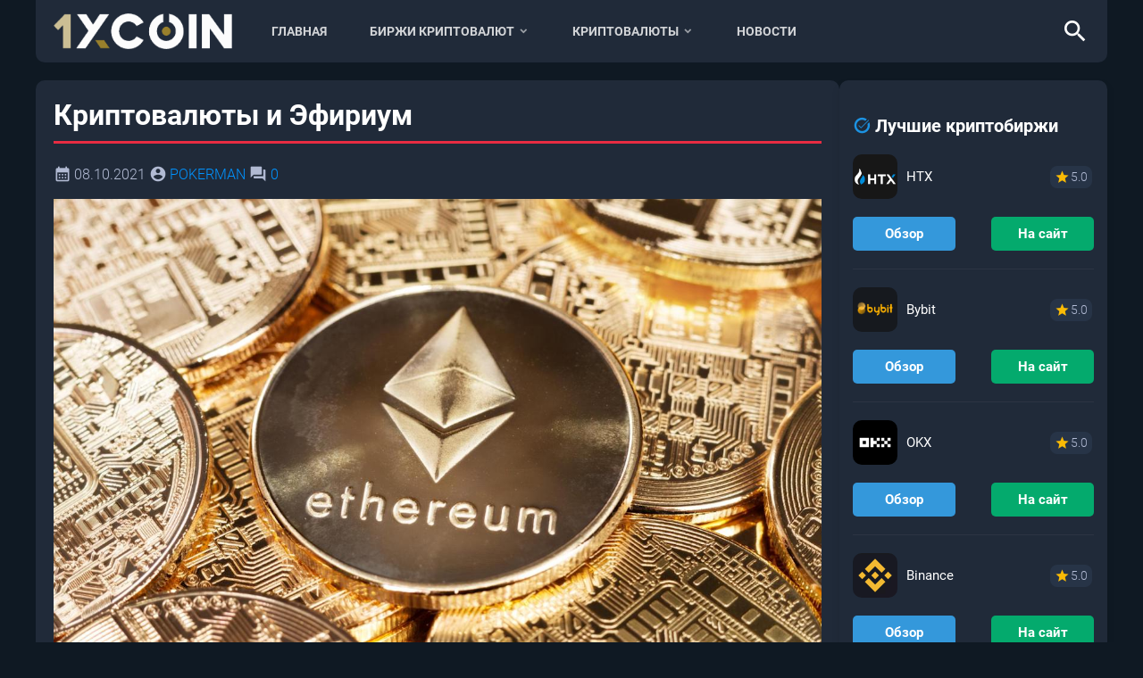

--- FILE ---
content_type: text/html; charset=UTF-8
request_url: https://1xcoin.org/kriptovaljuty-i-jefirium
body_size: 21192
content:
<!DOCTYPE html>
<html lang="ru-RU">

<head>
  <meta charset="UTF-8">
  <meta name="viewport" content="width=device-width, initial-scale=1">
  <link rel="profile" href="http://gmpg.org/xfn/11">
  <meta name='robots' content='index, follow, max-image-preview:large, max-snippet:-1, max-video-preview:-1' />

	<!-- This site is optimized with the Yoast SEO plugin v26.5 - https://yoast.com/wordpress/plugins/seo/ -->
	<title>Криптовалюты и Эфириум - 1XCOIN</title>
	<link rel="canonical" href="https://1xcoin.org/kriptovaljuty-i-jefirium" />
	<meta property="og:locale" content="ru_RU" />
	<meta property="og:type" content="article" />
	<meta property="og:title" content="Криптовалюты и Эфириум - 1XCOIN" />
	<meta property="og:description" content="Поговорим о Ethereum (Эфир)" />
	<meta property="og:url" content="https://1xcoin.org/kriptovaljuty-i-jefirium" />
	<meta property="og:site_name" content="1XCOIN" />
	<meta property="article:published_time" content="2021-10-08T04:18:00+00:00" />
	<meta property="article:modified_time" content="2025-06-23T02:45:42+00:00" />
	<meta property="og:image" content="https://1xcoin.org/wp-content/uploads/2021/08/jefirium.jpg" />
	<meta property="og:image:width" content="1280" />
	<meta property="og:image:height" content="854" />
	<meta property="og:image:type" content="image/jpeg" />
	<meta name="author" content="POKERMAN" />
	<meta name="twitter:card" content="summary_large_image" />
	<meta name="twitter:label1" content="Написано автором" />
	<meta name="twitter:data1" content="POKERMAN" />
	<meta name="twitter:label2" content="Примерное время для чтения" />
	<meta name="twitter:data2" content="10 минут" />
	<script type="application/ld+json" class="yoast-schema-graph">{"@context":"https://schema.org","@graph":[{"@type":"Article","@id":"https://1xcoin.org/kriptovaljuty-i-jefirium#article","isPartOf":{"@id":"https://1xcoin.org/kriptovaljuty-i-jefirium"},"author":{"name":"POKERMAN","@id":"https://1xcoin.org/#/schema/person/2ed989392261beaec9b1e767ce21a808"},"headline":"Криптовалюты и Эфириум","datePublished":"2021-10-08T04:18:00+00:00","dateModified":"2025-06-23T02:45:42+00:00","mainEntityOfPage":{"@id":"https://1xcoin.org/kriptovaljuty-i-jefirium"},"wordCount":1649,"commentCount":0,"publisher":{"@id":"https://1xcoin.org/#organization"},"image":{"@id":"https://1xcoin.org/kriptovaljuty-i-jefirium#primaryimage"},"thumbnailUrl":"https://1xcoin.org/wp-content/uploads/2021/08/jefirium.jpg","articleSection":["Криптоблог"],"inLanguage":"ru-RU","potentialAction":[{"@type":"CommentAction","name":"Comment","target":["https://1xcoin.org/kriptovaljuty-i-jefirium#respond"]}]},{"@type":"WebPage","@id":"https://1xcoin.org/kriptovaljuty-i-jefirium","url":"https://1xcoin.org/kriptovaljuty-i-jefirium","name":"Криптовалюты и Эфириум - 1XCOIN","isPartOf":{"@id":"https://1xcoin.org/#website"},"primaryImageOfPage":{"@id":"https://1xcoin.org/kriptovaljuty-i-jefirium#primaryimage"},"image":{"@id":"https://1xcoin.org/kriptovaljuty-i-jefirium#primaryimage"},"thumbnailUrl":"https://1xcoin.org/wp-content/uploads/2021/08/jefirium.jpg","datePublished":"2021-10-08T04:18:00+00:00","dateModified":"2025-06-23T02:45:42+00:00","breadcrumb":{"@id":"https://1xcoin.org/kriptovaljuty-i-jefirium#breadcrumb"},"inLanguage":"ru-RU","potentialAction":[{"@type":"ReadAction","target":["https://1xcoin.org/kriptovaljuty-i-jefirium"]}]},{"@type":"ImageObject","inLanguage":"ru-RU","@id":"https://1xcoin.org/kriptovaljuty-i-jefirium#primaryimage","url":"https://1xcoin.org/wp-content/uploads/2021/08/jefirium.jpg","contentUrl":"https://1xcoin.org/wp-content/uploads/2021/08/jefirium.jpg","width":1280,"height":854},{"@type":"BreadcrumbList","@id":"https://1xcoin.org/kriptovaljuty-i-jefirium#breadcrumb","itemListElement":[{"@type":"ListItem","position":1,"name":"Главная страница","item":"https://1xcoin.org/"},{"@type":"ListItem","position":2,"name":"Новости","item":"https://1xcoin.org/news"},{"@type":"ListItem","position":3,"name":"Криптовалюты и Эфириум"}]},{"@type":"WebSite","@id":"https://1xcoin.org/#website","url":"https://1xcoin.org/","name":"1XCOIN","description":"Рейтинг криптовалютных бирж","publisher":{"@id":"https://1xcoin.org/#organization"},"potentialAction":[{"@type":"SearchAction","target":{"@type":"EntryPoint","urlTemplate":"https://1xcoin.org/?s={search_term_string}"},"query-input":{"@type":"PropertyValueSpecification","valueRequired":true,"valueName":"search_term_string"}}],"inLanguage":"ru-RU"},{"@type":"Organization","@id":"https://1xcoin.org/#organization","name":"1XCOIN","url":"https://1xcoin.org/","logo":{"@type":"ImageObject","inLanguage":"ru-RU","@id":"https://1xcoin.org/#/schema/logo/image/","url":"https://1xcoin.org/wp-content/uploads/2024/12/1x.png","contentUrl":"https://1xcoin.org/wp-content/uploads/2024/12/1x.png","width":541,"height":106,"caption":"1XCOIN"},"image":{"@id":"https://1xcoin.org/#/schema/logo/image/"}},{"@type":"Person","@id":"https://1xcoin.org/#/schema/person/2ed989392261beaec9b1e767ce21a808","name":"POKERMAN","image":{"@type":"ImageObject","inLanguage":"ru-RU","@id":"https://1xcoin.org/#/schema/person/image/","url":"https://1xcoin.org/wp-content/plugins/clearfy-pro/assets/images/default-avatar.png","contentUrl":"https://1xcoin.org/wp-content/plugins/clearfy-pro/assets/images/default-avatar.png","caption":"POKERMAN"},"url":"https://1xcoin.org/author/pokerman"}]}</script>
	<!-- / Yoast SEO plugin. -->


<link rel="alternate" title="oEmbed (JSON)" type="application/json+oembed" href="https://1xcoin.org/wp-json/oembed/1.0/embed?url=https%3A%2F%2F1xcoin.org%2Fkriptovaljuty-i-jefirium" />
<link rel="alternate" title="oEmbed (XML)" type="text/xml+oembed" href="https://1xcoin.org/wp-json/oembed/1.0/embed?url=https%3A%2F%2F1xcoin.org%2Fkriptovaljuty-i-jefirium&#038;format=xml" />
<style id='wp-img-auto-sizes-contain-inline-css' type='text/css'>
img:is([sizes=auto i],[sizes^="auto," i]){contain-intrinsic-size:3000px 1500px}
/*# sourceURL=wp-img-auto-sizes-contain-inline-css */
</style>
<style id='wp-emoji-styles-inline-css' type='text/css'>

	img.wp-smiley, img.emoji {
		display: inline !important;
		border: none !important;
		box-shadow: none !important;
		height: 1em !important;
		width: 1em !important;
		margin: 0 0.07em !important;
		vertical-align: -0.1em !important;
		background: none !important;
		padding: 0 !important;
	}
/*# sourceURL=wp-emoji-styles-inline-css */
</style>
<style id='wp-block-library-inline-css' type='text/css'>
:root{--wp-block-synced-color:#7a00df;--wp-block-synced-color--rgb:122,0,223;--wp-bound-block-color:var(--wp-block-synced-color);--wp-editor-canvas-background:#ddd;--wp-admin-theme-color:#007cba;--wp-admin-theme-color--rgb:0,124,186;--wp-admin-theme-color-darker-10:#006ba1;--wp-admin-theme-color-darker-10--rgb:0,107,160.5;--wp-admin-theme-color-darker-20:#005a87;--wp-admin-theme-color-darker-20--rgb:0,90,135;--wp-admin-border-width-focus:2px}@media (min-resolution:192dpi){:root{--wp-admin-border-width-focus:1.5px}}.wp-element-button{cursor:pointer}:root .has-very-light-gray-background-color{background-color:#eee}:root .has-very-dark-gray-background-color{background-color:#313131}:root .has-very-light-gray-color{color:#eee}:root .has-very-dark-gray-color{color:#313131}:root .has-vivid-green-cyan-to-vivid-cyan-blue-gradient-background{background:linear-gradient(135deg,#00d084,#0693e3)}:root .has-purple-crush-gradient-background{background:linear-gradient(135deg,#34e2e4,#4721fb 50%,#ab1dfe)}:root .has-hazy-dawn-gradient-background{background:linear-gradient(135deg,#faaca8,#dad0ec)}:root .has-subdued-olive-gradient-background{background:linear-gradient(135deg,#fafae1,#67a671)}:root .has-atomic-cream-gradient-background{background:linear-gradient(135deg,#fdd79a,#004a59)}:root .has-nightshade-gradient-background{background:linear-gradient(135deg,#330968,#31cdcf)}:root .has-midnight-gradient-background{background:linear-gradient(135deg,#020381,#2874fc)}:root{--wp--preset--font-size--normal:16px;--wp--preset--font-size--huge:42px}.has-regular-font-size{font-size:1em}.has-larger-font-size{font-size:2.625em}.has-normal-font-size{font-size:var(--wp--preset--font-size--normal)}.has-huge-font-size{font-size:var(--wp--preset--font-size--huge)}.has-text-align-center{text-align:center}.has-text-align-left{text-align:left}.has-text-align-right{text-align:right}.has-fit-text{white-space:nowrap!important}#end-resizable-editor-section{display:none}.aligncenter{clear:both}.items-justified-left{justify-content:flex-start}.items-justified-center{justify-content:center}.items-justified-right{justify-content:flex-end}.items-justified-space-between{justify-content:space-between}.screen-reader-text{border:0;clip-path:inset(50%);height:1px;margin:-1px;overflow:hidden;padding:0;position:absolute;width:1px;word-wrap:normal!important}.screen-reader-text:focus{background-color:#ddd;clip-path:none;color:#444;display:block;font-size:1em;height:auto;left:5px;line-height:normal;padding:15px 23px 14px;text-decoration:none;top:5px;width:auto;z-index:100000}html :where(.has-border-color){border-style:solid}html :where([style*=border-top-color]){border-top-style:solid}html :where([style*=border-right-color]){border-right-style:solid}html :where([style*=border-bottom-color]){border-bottom-style:solid}html :where([style*=border-left-color]){border-left-style:solid}html :where([style*=border-width]){border-style:solid}html :where([style*=border-top-width]){border-top-style:solid}html :where([style*=border-right-width]){border-right-style:solid}html :where([style*=border-bottom-width]){border-bottom-style:solid}html :where([style*=border-left-width]){border-left-style:solid}html :where(img[class*=wp-image-]){height:auto;max-width:100%}:where(figure){margin:0 0 1em}html :where(.is-position-sticky){--wp-admin--admin-bar--position-offset:var(--wp-admin--admin-bar--height,0px)}@media screen and (max-width:600px){html :where(.is-position-sticky){--wp-admin--admin-bar--position-offset:0px}}

/*# sourceURL=wp-block-library-inline-css */
</style><style id='wp-block-heading-inline-css' type='text/css'>
h1:where(.wp-block-heading).has-background,h2:where(.wp-block-heading).has-background,h3:where(.wp-block-heading).has-background,h4:where(.wp-block-heading).has-background,h5:where(.wp-block-heading).has-background,h6:where(.wp-block-heading).has-background{padding:1.25em 2.375em}h1.has-text-align-left[style*=writing-mode]:where([style*=vertical-lr]),h1.has-text-align-right[style*=writing-mode]:where([style*=vertical-rl]),h2.has-text-align-left[style*=writing-mode]:where([style*=vertical-lr]),h2.has-text-align-right[style*=writing-mode]:where([style*=vertical-rl]),h3.has-text-align-left[style*=writing-mode]:where([style*=vertical-lr]),h3.has-text-align-right[style*=writing-mode]:where([style*=vertical-rl]),h4.has-text-align-left[style*=writing-mode]:where([style*=vertical-lr]),h4.has-text-align-right[style*=writing-mode]:where([style*=vertical-rl]),h5.has-text-align-left[style*=writing-mode]:where([style*=vertical-lr]),h5.has-text-align-right[style*=writing-mode]:where([style*=vertical-rl]),h6.has-text-align-left[style*=writing-mode]:where([style*=vertical-lr]),h6.has-text-align-right[style*=writing-mode]:where([style*=vertical-rl]){rotate:180deg}
/*# sourceURL=https://1xcoin.org/wp-includes/blocks/heading/style.min.css */
</style>
<style id='wp-block-paragraph-inline-css' type='text/css'>
.is-small-text{font-size:.875em}.is-regular-text{font-size:1em}.is-large-text{font-size:2.25em}.is-larger-text{font-size:3em}.has-drop-cap:not(:focus):first-letter{float:left;font-size:8.4em;font-style:normal;font-weight:100;line-height:.68;margin:.05em .1em 0 0;text-transform:uppercase}body.rtl .has-drop-cap:not(:focus):first-letter{float:none;margin-left:.1em}p.has-drop-cap.has-background{overflow:hidden}:root :where(p.has-background){padding:1.25em 2.375em}:where(p.has-text-color:not(.has-link-color)) a{color:inherit}p.has-text-align-left[style*="writing-mode:vertical-lr"],p.has-text-align-right[style*="writing-mode:vertical-rl"]{rotate:180deg}
/*# sourceURL=https://1xcoin.org/wp-includes/blocks/paragraph/style.min.css */
</style>
<style id='global-styles-inline-css' type='text/css'>
:root{--wp--preset--aspect-ratio--square: 1;--wp--preset--aspect-ratio--4-3: 4/3;--wp--preset--aspect-ratio--3-4: 3/4;--wp--preset--aspect-ratio--3-2: 3/2;--wp--preset--aspect-ratio--2-3: 2/3;--wp--preset--aspect-ratio--16-9: 16/9;--wp--preset--aspect-ratio--9-16: 9/16;--wp--preset--color--black: #000000;--wp--preset--color--cyan-bluish-gray: #abb8c3;--wp--preset--color--white: #ffffff;--wp--preset--color--pale-pink: #f78da7;--wp--preset--color--vivid-red: #cf2e2e;--wp--preset--color--luminous-vivid-orange: #ff6900;--wp--preset--color--luminous-vivid-amber: #fcb900;--wp--preset--color--light-green-cyan: #7bdcb5;--wp--preset--color--vivid-green-cyan: #00d084;--wp--preset--color--pale-cyan-blue: #8ed1fc;--wp--preset--color--vivid-cyan-blue: #0693e3;--wp--preset--color--vivid-purple: #9b51e0;--wp--preset--gradient--vivid-cyan-blue-to-vivid-purple: linear-gradient(135deg,rgb(6,147,227) 0%,rgb(155,81,224) 100%);--wp--preset--gradient--light-green-cyan-to-vivid-green-cyan: linear-gradient(135deg,rgb(122,220,180) 0%,rgb(0,208,130) 100%);--wp--preset--gradient--luminous-vivid-amber-to-luminous-vivid-orange: linear-gradient(135deg,rgb(252,185,0) 0%,rgb(255,105,0) 100%);--wp--preset--gradient--luminous-vivid-orange-to-vivid-red: linear-gradient(135deg,rgb(255,105,0) 0%,rgb(207,46,46) 100%);--wp--preset--gradient--very-light-gray-to-cyan-bluish-gray: linear-gradient(135deg,rgb(238,238,238) 0%,rgb(169,184,195) 100%);--wp--preset--gradient--cool-to-warm-spectrum: linear-gradient(135deg,rgb(74,234,220) 0%,rgb(151,120,209) 20%,rgb(207,42,186) 40%,rgb(238,44,130) 60%,rgb(251,105,98) 80%,rgb(254,248,76) 100%);--wp--preset--gradient--blush-light-purple: linear-gradient(135deg,rgb(255,206,236) 0%,rgb(152,150,240) 100%);--wp--preset--gradient--blush-bordeaux: linear-gradient(135deg,rgb(254,205,165) 0%,rgb(254,45,45) 50%,rgb(107,0,62) 100%);--wp--preset--gradient--luminous-dusk: linear-gradient(135deg,rgb(255,203,112) 0%,rgb(199,81,192) 50%,rgb(65,88,208) 100%);--wp--preset--gradient--pale-ocean: linear-gradient(135deg,rgb(255,245,203) 0%,rgb(182,227,212) 50%,rgb(51,167,181) 100%);--wp--preset--gradient--electric-grass: linear-gradient(135deg,rgb(202,248,128) 0%,rgb(113,206,126) 100%);--wp--preset--gradient--midnight: linear-gradient(135deg,rgb(2,3,129) 0%,rgb(40,116,252) 100%);--wp--preset--font-size--small: 13px;--wp--preset--font-size--medium: 20px;--wp--preset--font-size--large: 36px;--wp--preset--font-size--x-large: 42px;--wp--preset--spacing--20: 0.44rem;--wp--preset--spacing--30: 0.67rem;--wp--preset--spacing--40: 1rem;--wp--preset--spacing--50: 1.5rem;--wp--preset--spacing--60: 2.25rem;--wp--preset--spacing--70: 3.38rem;--wp--preset--spacing--80: 5.06rem;--wp--preset--shadow--natural: 6px 6px 9px rgba(0, 0, 0, 0.2);--wp--preset--shadow--deep: 12px 12px 50px rgba(0, 0, 0, 0.4);--wp--preset--shadow--sharp: 6px 6px 0px rgba(0, 0, 0, 0.2);--wp--preset--shadow--outlined: 6px 6px 0px -3px rgb(255, 255, 255), 6px 6px rgb(0, 0, 0);--wp--preset--shadow--crisp: 6px 6px 0px rgb(0, 0, 0);}:where(.is-layout-flex){gap: 0.5em;}:where(.is-layout-grid){gap: 0.5em;}body .is-layout-flex{display: flex;}.is-layout-flex{flex-wrap: wrap;align-items: center;}.is-layout-flex > :is(*, div){margin: 0;}body .is-layout-grid{display: grid;}.is-layout-grid > :is(*, div){margin: 0;}:where(.wp-block-columns.is-layout-flex){gap: 2em;}:where(.wp-block-columns.is-layout-grid){gap: 2em;}:where(.wp-block-post-template.is-layout-flex){gap: 1.25em;}:where(.wp-block-post-template.is-layout-grid){gap: 1.25em;}.has-black-color{color: var(--wp--preset--color--black) !important;}.has-cyan-bluish-gray-color{color: var(--wp--preset--color--cyan-bluish-gray) !important;}.has-white-color{color: var(--wp--preset--color--white) !important;}.has-pale-pink-color{color: var(--wp--preset--color--pale-pink) !important;}.has-vivid-red-color{color: var(--wp--preset--color--vivid-red) !important;}.has-luminous-vivid-orange-color{color: var(--wp--preset--color--luminous-vivid-orange) !important;}.has-luminous-vivid-amber-color{color: var(--wp--preset--color--luminous-vivid-amber) !important;}.has-light-green-cyan-color{color: var(--wp--preset--color--light-green-cyan) !important;}.has-vivid-green-cyan-color{color: var(--wp--preset--color--vivid-green-cyan) !important;}.has-pale-cyan-blue-color{color: var(--wp--preset--color--pale-cyan-blue) !important;}.has-vivid-cyan-blue-color{color: var(--wp--preset--color--vivid-cyan-blue) !important;}.has-vivid-purple-color{color: var(--wp--preset--color--vivid-purple) !important;}.has-black-background-color{background-color: var(--wp--preset--color--black) !important;}.has-cyan-bluish-gray-background-color{background-color: var(--wp--preset--color--cyan-bluish-gray) !important;}.has-white-background-color{background-color: var(--wp--preset--color--white) !important;}.has-pale-pink-background-color{background-color: var(--wp--preset--color--pale-pink) !important;}.has-vivid-red-background-color{background-color: var(--wp--preset--color--vivid-red) !important;}.has-luminous-vivid-orange-background-color{background-color: var(--wp--preset--color--luminous-vivid-orange) !important;}.has-luminous-vivid-amber-background-color{background-color: var(--wp--preset--color--luminous-vivid-amber) !important;}.has-light-green-cyan-background-color{background-color: var(--wp--preset--color--light-green-cyan) !important;}.has-vivid-green-cyan-background-color{background-color: var(--wp--preset--color--vivid-green-cyan) !important;}.has-pale-cyan-blue-background-color{background-color: var(--wp--preset--color--pale-cyan-blue) !important;}.has-vivid-cyan-blue-background-color{background-color: var(--wp--preset--color--vivid-cyan-blue) !important;}.has-vivid-purple-background-color{background-color: var(--wp--preset--color--vivid-purple) !important;}.has-black-border-color{border-color: var(--wp--preset--color--black) !important;}.has-cyan-bluish-gray-border-color{border-color: var(--wp--preset--color--cyan-bluish-gray) !important;}.has-white-border-color{border-color: var(--wp--preset--color--white) !important;}.has-pale-pink-border-color{border-color: var(--wp--preset--color--pale-pink) !important;}.has-vivid-red-border-color{border-color: var(--wp--preset--color--vivid-red) !important;}.has-luminous-vivid-orange-border-color{border-color: var(--wp--preset--color--luminous-vivid-orange) !important;}.has-luminous-vivid-amber-border-color{border-color: var(--wp--preset--color--luminous-vivid-amber) !important;}.has-light-green-cyan-border-color{border-color: var(--wp--preset--color--light-green-cyan) !important;}.has-vivid-green-cyan-border-color{border-color: var(--wp--preset--color--vivid-green-cyan) !important;}.has-pale-cyan-blue-border-color{border-color: var(--wp--preset--color--pale-cyan-blue) !important;}.has-vivid-cyan-blue-border-color{border-color: var(--wp--preset--color--vivid-cyan-blue) !important;}.has-vivid-purple-border-color{border-color: var(--wp--preset--color--vivid-purple) !important;}.has-vivid-cyan-blue-to-vivid-purple-gradient-background{background: var(--wp--preset--gradient--vivid-cyan-blue-to-vivid-purple) !important;}.has-light-green-cyan-to-vivid-green-cyan-gradient-background{background: var(--wp--preset--gradient--light-green-cyan-to-vivid-green-cyan) !important;}.has-luminous-vivid-amber-to-luminous-vivid-orange-gradient-background{background: var(--wp--preset--gradient--luminous-vivid-amber-to-luminous-vivid-orange) !important;}.has-luminous-vivid-orange-to-vivid-red-gradient-background{background: var(--wp--preset--gradient--luminous-vivid-orange-to-vivid-red) !important;}.has-very-light-gray-to-cyan-bluish-gray-gradient-background{background: var(--wp--preset--gradient--very-light-gray-to-cyan-bluish-gray) !important;}.has-cool-to-warm-spectrum-gradient-background{background: var(--wp--preset--gradient--cool-to-warm-spectrum) !important;}.has-blush-light-purple-gradient-background{background: var(--wp--preset--gradient--blush-light-purple) !important;}.has-blush-bordeaux-gradient-background{background: var(--wp--preset--gradient--blush-bordeaux) !important;}.has-luminous-dusk-gradient-background{background: var(--wp--preset--gradient--luminous-dusk) !important;}.has-pale-ocean-gradient-background{background: var(--wp--preset--gradient--pale-ocean) !important;}.has-electric-grass-gradient-background{background: var(--wp--preset--gradient--electric-grass) !important;}.has-midnight-gradient-background{background: var(--wp--preset--gradient--midnight) !important;}.has-small-font-size{font-size: var(--wp--preset--font-size--small) !important;}.has-medium-font-size{font-size: var(--wp--preset--font-size--medium) !important;}.has-large-font-size{font-size: var(--wp--preset--font-size--large) !important;}.has-x-large-font-size{font-size: var(--wp--preset--font-size--x-large) !important;}
/*# sourceURL=global-styles-inline-css */
</style>

<style id='classic-theme-styles-inline-css' type='text/css'>
/*! This file is auto-generated */
.wp-block-button__link{color:#fff;background-color:#32373c;border-radius:9999px;box-shadow:none;text-decoration:none;padding:calc(.667em + 2px) calc(1.333em + 2px);font-size:1.125em}.wp-block-file__button{background:#32373c;color:#fff;text-decoration:none}
/*# sourceURL=/wp-includes/css/classic-themes.min.css */
</style>
<link rel='stylesheet' id='parent-style-css' href='https://1xcoin.org/wp-content/themes/pgteam/style.css?ver=6.9' type='text/css' media='all' />
<link rel='stylesheet' id='pg-child-style-css' href='https://1xcoin.org/wp-content/themes/pgteam-child/style.css?ver=6.9' type='text/css' media='all' />
<link rel='stylesheet' id='pgteamstyle-css' href='https://1xcoin.org/wp-content/themes/pgteam/style.css?ver=2.1.9' type='text/css' media='all' />
<script type="text/javascript" src="https://1xcoin.org/wp-includes/js/jquery/jquery.min.js?ver=3.7.1" id="jquery-core-js"></script>
<script type="text/javascript" src="https://1xcoin.org/wp-includes/js/jquery/jquery-migrate.min.js?ver=3.4.1" id="jquery-migrate-js"></script>
<link rel="https://api.w.org/" href="https://1xcoin.org/wp-json/" /><link rel="alternate" title="JSON" type="application/json" href="https://1xcoin.org/wp-json/wp/v2/posts/6518" /><link rel="EditURI" type="application/rsd+xml" title="RSD" href="https://1xcoin.org/xmlrpc.php?rsd" />
<meta name="generator" content="WordPress 6.9" />
<link rel='shortlink' href='https://1xcoin.org/?p=6518' />
<style>.pseudo-clearfy-link { color: #008acf; cursor: pointer;}.pseudo-clearfy-link:hover { text-decoration: none;}</style><link rel="icon" href="https://1xcoin.org/wp-content/uploads/2024/12/favicon.png" sizes="32x32" />
<link rel="icon" href="https://1xcoin.org/wp-content/uploads/2024/12/favicon.png" sizes="192x192" />
<link rel="apple-touch-icon" href="https://1xcoin.org/wp-content/uploads/2024/12/favicon.png" />
<meta name="msapplication-TileImage" content="https://1xcoin.org/wp-content/uploads/2024/12/favicon.png" />
</head>

<body class="wp-singular post-template-default single single-post postid-6518 single-format-standard wp-custom-logo wp-theme-pgteam wp-child-theme-pgteam-child">
    <header class="site-header">
    <div class="pg-header">
      <div class="site-logo-wrapper">
        <a href="https://1xcoin.org/"><img width="541" height="106" src="https://1xcoin.org/wp-content/uploads/2024/12/1x.png" class="attachment-full size-full" alt="1XCOIN" decoding="async" fetchpriority="high" srcset="https://1xcoin.org/wp-content/uploads/2024/12/1x.png 541w, https://1xcoin.org/wp-content/uploads/2024/12/1x-300x59.png 300w, https://1xcoin.org/wp-content/uploads/2024/12/1x-204x40.png 204w, https://1xcoin.org/wp-content/uploads/2024/12/1x-163x32.png 163w, https://1xcoin.org/wp-content/uploads/2024/12/1x-357x70.png 357w, https://1xcoin.org/wp-content/uploads/2024/12/1x-408x80.png 408w" sizes="(max-width: 541px) 100vw, 541px" /></a>      </div>
      <div class="pg-menu">
        <nav id="site-navigation" class="main-navigation">
          <ul id="menu-%d0%b3%d0%bb%d0%b0%d0%b2%d0%bd%d0%be%d0%b5-%d0%bc%d0%b5%d0%bd%d1%8e" class="menu"><li id="menu-item-8803" class="menu-item menu-item-type-post_type menu-item-object-page menu-item-home menu-item-8803"><a href="https://1xcoin.org/">Главная</a></li>
<li id="menu-item-8804" class="top menu-item menu-item-type-post_type menu-item-object-page menu-item-has-children menu-item-8804"><a href="https://1xcoin.org/exchanges" aria-haspopup="true" aria-expanded="false">Биржи криптовалют</a>
<ul class="sub-menu">
	<li id="menu-item-8878" class="menu-item menu-item-type-post_type menu-item-object-page menu-item-8878"><a href="https://1xcoin.org/luchshie-kriptobirzhi">Рейтинг лучших криптобирж</a></li>
	<li id="menu-item-8881" class="menu-item menu-item-type-custom menu-item-object-custom menu-item-has-children menu-item-8881"><a href="#" aria-haspopup="true" aria-expanded="false">По странам</a>
	<ul class="sub-menu">
		<li id="menu-item-8892" class="menu-item menu-item-type-post_type menu-item-object-page menu-item-8892"><a href="https://1xcoin.org/birzhi-kriptovalyut-dlya-rossii">Для России</a></li>
		<li id="menu-item-8885" class="menu-item menu-item-type-post_type menu-item-object-page menu-item-8885"><a href="https://1xcoin.org/luchshie-kriptobirzhi-dlya-belarusi">Для Беларуси</a></li>
		<li id="menu-item-8898" class="menu-item menu-item-type-post_type menu-item-object-page menu-item-8898"><a href="https://1xcoin.org/luchshie-kriptobirzhi-v-ukraine">Для Украины</a></li>
		<li id="menu-item-8882" class="menu-item menu-item-type-post_type menu-item-object-page menu-item-8882"><a href="https://1xcoin.org/top-kriptobirzh-dlya-gruzii">Для Грузии</a></li>
		<li id="menu-item-8900" class="menu-item menu-item-type-post_type menu-item-object-page menu-item-8900"><a href="https://1xcoin.org/luchshie-kriptobirzhi-dlya-kazahstana">Для Казахстана</a></li>
	</ul>
</li>
	<li id="menu-item-8903" class="menu-item menu-item-type-custom menu-item-object-custom menu-item-has-children menu-item-8903"><a href="#" aria-haspopup="true" aria-expanded="false">По платежам</a>
	<ul class="sub-menu">
		<li id="menu-item-8880" class="menu-item menu-item-type-post_type menu-item-object-page menu-item-8880"><a href="https://1xcoin.org/kriptobirzhi-prinimayuschie-karty-rossii">Принимающие карты РФ</a></li>
		<li id="menu-item-8887" class="menu-item menu-item-type-post_type menu-item-object-page menu-item-8887"><a href="https://1xcoin.org/kriptobirzhi-s-bankovskim-perevodom">С банковским переводом</a></li>
		<li id="menu-item-8888" class="menu-item menu-item-type-post_type menu-item-object-page menu-item-8888"><a href="https://1xcoin.org/birzhi-kriptovalyut-s-fiatom">С фиатом</a></li>
		<li id="menu-item-8895" class="menu-item menu-item-type-post_type menu-item-object-page menu-item-8895"><a href="https://1xcoin.org/birzhi-s-vyvodom-v-rublyah">С выводом в рублях</a></li>
		<li id="menu-item-8897" class="menu-item menu-item-type-post_type menu-item-object-page menu-item-8897"><a href="https://1xcoin.org/bitcoin-birzhi">Лучшие биткоин биржи</a></li>
	</ul>
</li>
	<li id="menu-item-8877" class="menu-item menu-item-type-post_type menu-item-object-page menu-item-8877"><a href="https://1xcoin.org/kriptobirzhi-s-proof-of-reserves">С Proof-of-Reserves (PoR)</a></li>
	<li id="menu-item-8879" class="menu-item menu-item-type-post_type menu-item-object-page menu-item-8879"><a href="https://1xcoin.org/p2p-birzhi-kriptovalyut">P2P-биржи</a></li>
	<li id="menu-item-8874" class="menu-item menu-item-type-post_type menu-item-object-page menu-item-8874"><a href="https://1xcoin.org/anonimnye-birzhi-kriptovalyut">Анонимные</a></li>
	<li id="menu-item-8875" class="menu-item menu-item-type-post_type menu-item-object-page menu-item-8875"><a href="https://1xcoin.org/birzhi-kriptovalyut-dlya-novichkov">Лучшие биржи для новичков</a></li>
	<li id="menu-item-8876" class="menu-item menu-item-type-post_type menu-item-object-page menu-item-8876"><a href="https://1xcoin.org/birzhi-kriptovalyut-s-demo-schetom">С демо-счетом</a></li>
	<li id="menu-item-8884" class="menu-item menu-item-type-post_type menu-item-object-page menu-item-8884"><a href="https://1xcoin.org/birzhi-s-derivativami">С деривативами</a></li>
	<li id="menu-item-8886" class="menu-item menu-item-type-post_type menu-item-object-page menu-item-8886"><a href="https://1xcoin.org/birzhi-dlya-arbitrazha-kriptovalyut">Для арбитража криптовалют</a></li>
	<li id="menu-item-8889" class="menu-item menu-item-type-post_type menu-item-object-page menu-item-8889"><a href="https://1xcoin.org/birzhi-s-marzhinalnoy-torgovley">С маржинальной торговлей</a></li>
	<li id="menu-item-8894" class="menu-item menu-item-type-post_type menu-item-object-page menu-item-8894"><a href="https://1xcoin.org/top-10-kriptobirzh-s-rublyami">ТОП 10 криптобирж с рублями</a></li>
	<li id="menu-item-8890" class="menu-item menu-item-type-post_type menu-item-object-page menu-item-8890"><a href="https://1xcoin.org/kriptobirzhi-s-bonusom-za-registratsiyu">С бонусом за регистрацию</a></li>
	<li id="menu-item-8899" class="menu-item menu-item-type-post_type menu-item-object-page menu-item-8899"><a href="https://1xcoin.org/detsentralizovannye-birzhi">Децентрализованные биржи (DEX)</a></li>
	<li id="menu-item-8901" class="menu-item menu-item-type-post_type menu-item-object-page menu-item-8901"><a href="https://1xcoin.org/luchshie-birzhi-bez-verifikatsii">Без верификации (KYC)</a></li>
	<li id="menu-item-8891" class="menu-item menu-item-type-post_type menu-item-object-page menu-item-8891"><a href="https://1xcoin.org/kriptobirzhi-s-fyuchersami">С фьючерсами</a></li>
	<li id="menu-item-8893" class="menu-item menu-item-type-post_type menu-item-object-page menu-item-8893"><a href="https://1xcoin.org/kriptobirzhi-bez-sanktsiy-dlya-rf">Без санкций для России</a></li>
	<li id="menu-item-8896" class="menu-item menu-item-type-post_type menu-item-object-page menu-item-8896"><a href="https://1xcoin.org/kriptobirzhi-bez-komissiy">Без комиссий (или почти)</a></li>
</ul>
</li>
<li id="menu-item-8806" class="best menu-item menu-item-type-post_type menu-item-object-page menu-item-has-children menu-item-8806"><a href="https://1xcoin.org/cryptocurrencies" aria-haspopup="true" aria-expanded="false">Криптовалюты</a>
<ul class="sub-menu">
	<li id="menu-item-8912" class="menu-item menu-item-type-post_type menu-item-object-page menu-item-8912"><a href="https://1xcoin.org/steyblkoiny-chto-eto-takoe-v-kriptovalyute">Стейблкоины</a></li>
	<li id="menu-item-8915" class="menu-item menu-item-type-post_type menu-item-object-page menu-item-8915"><a href="https://1xcoin.org/top-10-luchshih-kriptovalyut">10 лучших криптовалют</a></li>
	<li id="menu-item-8918" class="menu-item menu-item-type-post_type menu-item-object-page menu-item-8918"><a href="https://1xcoin.org/top-10-anonimnyh-kriptovalyut">Анонимные</a></li>
	<li id="menu-item-8921" class="menu-item menu-item-type-post_type menu-item-object-page menu-item-8921"><a href="https://1xcoin.org/kakoy-kriptovalyutoy-luchshe-torgovat">Лучшие для трейдинга</a></li>
	<li id="menu-item-8924" class="menu-item menu-item-type-post_type menu-item-object-page menu-item-8924"><a href="https://1xcoin.org/samye-volatilnye-kriptovalyuty">Самые волатильные</a></li>
	<li id="menu-item-8927" class="menu-item menu-item-type-post_type menu-item-object-page menu-item-8927"><a href="https://1xcoin.org/kriptovalyuty-bez-mayninga">Криптовалюты без майнинга</a></li>
	<li id="menu-item-8930" class="menu-item menu-item-type-post_type menu-item-object-page menu-item-8930"><a href="https://1xcoin.org/top-5-kriptovalyut">Топ-5 монет</a></li>
	<li id="menu-item-8933" class="menu-item menu-item-type-post_type menu-item-object-page menu-item-8933"><a href="https://1xcoin.org/kriptovalyuta-s-ogranichennoy-emissiey">С ограниченной эмиссией</a></li>
	<li id="menu-item-8939" class="menu-item menu-item-type-post_type menu-item-object-page menu-item-8939"><a href="https://1xcoin.org/kriptovalyuta-privyazannaya-k-dollaru">Привязанная к доллару</a></li>
</ul>
</li>
<li id="menu-item-8805" class="menu-item menu-item-type-post_type menu-item-object-page current_page_parent menu-item-8805"><a href="https://1xcoin.org/news">Новости</a></li>
</ul>        </nav>
      </div>
      <div class="pg-search-icon">
        <span id="OpenSearch">search</span>
      </div>
      <div class="pg-navtoggle" id="nav-toggle" aria-label="Toggle Menu">
        <i class="nav-burger">menu</i>
        <i class="nav-close">close</i>
      </div>
    </div>
    <div class="pg-search" id="PgSearch">
      <form role="search" method="get" class="search-form" action="https://1xcoin.org/">
				<label>
					<span class="screen-reader-text">Найти:</span>
					<input type="search" class="search-field" placeholder="Поиск&hellip;" value="" name="s" />
				</label>
				<input type="submit" class="search-submit" value="Поиск" />
			</form>    </div>
  </header>
<div id="content" class="site-section">
    <div class="main-content">
        <div class="pgboxcontent">
                            <article class="post-6518 post type-post status-publish format-standard has-post-thumbnail hentry category-cryptoblog">
                    <div class="entry-header">
                        <h1 class="pg-title">Криптовалюты и Эфириум</h1>
                                                    <div class="entry-meta posted-on">
                                        <!-- Вывод даты публикации -->
        <span class="posted-date">08.10.2021</span>
    
        <!-- Вывод автора -->
        <span class="posted-author"><a href="https://1xcoin.org/author/pokerman" title="Записи POKERMAN" rel="author">POKERMAN</a></span>
    
        <!-- Вывод комментариев, если они доступны -->
                    <span class="comments-number">
                <a href="https://1xcoin.org/kriptovaljuty-i-jefirium#respond">0</a>
            </span>
                                            </div>
                                                            <div class="post-thumbnail">
                                    <img width="1280" height="854" src="https://1xcoin.org/wp-content/uploads/2021/08/jefirium.jpg" class="attachment-post-thumbnail size-post-thumbnail wp-post-image" alt="" decoding="async" srcset="https://1xcoin.org/wp-content/uploads/2021/08/jefirium.jpg 1280w, https://1xcoin.org/wp-content/uploads/2021/08/jefirium-300x200.jpg 300w, https://1xcoin.org/wp-content/uploads/2021/08/jefirium-1024x683.jpg 1024w, https://1xcoin.org/wp-content/uploads/2021/08/jefirium-768x512.jpg 768w, https://1xcoin.org/wp-content/uploads/2021/08/jefirium-60x40.jpg 60w, https://1xcoin.org/wp-content/uploads/2021/08/jefirium-48x32.jpg 48w, https://1xcoin.org/wp-content/uploads/2021/08/jefirium-105x70.jpg 105w, https://1xcoin.org/wp-content/uploads/2021/08/jefirium-120x80.jpg 120w, https://1xcoin.org/wp-content/uploads/2021/08/jefirium-202x135.jpg 202w" sizes="(max-width: 1280px) 100vw, 1280px" />                                </div>
                                                                        </div>
                    <div class="entry-content">
                        
<p>Ethereum принципиально похож на своего вдохновителя, Bitcoin. Они обе криптовалюты, они оба децентрализованы, они оба используют технологию блокчейн. Но создатель <a href="https://1xcoin.org/crypto/ETH/ethereum">Ethereum</a>, Виталик Бутерин, признал неиспользованный потенциал в Биткойне, который он описал в интервью Business Insider как&nbsp;«разницу между чем-то вроде карманного калькулятора и смартфона».&nbsp;В то время как Биткойн в основном ориентирован на то, чтобы быть платежной сетью и хранилищем стоимости, Бутерин стал пионером децентрализованного контента, и теперь Ethereum имеет потенциал быть таким же обширным, как и сам Интернет.</p>



<p>Но отрицание специализации Ethereum не имеет отношения к тем, кто уже запуган простым упоминанием слова «криптовалюта», поэтому давайте откажемся от него. Мы находим комфорт в деньгах в их физической, материальной форме. Если это выглядит как деньги, пахнет деньгами, ощущается как деньги, это, скорее всего, деньги. Но он имеет ценность только потому, что ему&nbsp;поручено. Деньги больше не обрабатываются так много. Мы свободно используем кредитные карты; Apple Pay и более зрелые, «опытные» из нас могут даже по-прежнему использовать чеки. По сути, криптовалюта сродни этим менее физическим формам оплаты, за исключением того, что она безопаснее и безопаснее. В криптовалюте информация хранится на тысячах зашифрованных узлов, что делает ее практически невозможной для взлома.</p>



<p>С этими знаниями, утешающими наше нежелание меняться, мы теперь можем углубиться в преимущества, потенциал и возможности Ethereum.</p>



<h2 class="wp-block-heading" id="what-makes-ethereum-special">Что делает Ethereum особенным?</h2>



<h3 class="wp-block-heading" id="smart-contracts">Смарт-контракты</h3>



<p>Одним из ключевых различий между <a href="https://1xcoin.org/crypto/BTC/bitcoin">Bitcoin</a> и Ethereum является использование Ethereum «умных контрактов». Смарт-контракты — это компьютерный код, который описывает, контролирует и управляет определенными условиями, которые должны быть выполнены для облегчения транзакции.</p>



<p>«У тебя есть мое слово», «давай встряхнутся на этом», «Я клянусь жизнью моей мамы». Это все примеры хлипких контрактов, которые мы, вероятно, использовали, когда нам было десять лет, и все они были легко отозваны, утверждая, что ваши пальцы скрещены. Смарт-контракты не допускают такого обмана. Если контракт выполнен, то транзакция обрабатывается автоматически. Все это делается без необходимости в посреднике для надзора или подстрекания. Распространенная аналогия заключается в том, чтобы думать о нем как о торговый автомат: только когда деньги вложены, еда выходит. Но не волнуйтесь, в то время как торговые автоматы часто требуют пинков, тряски и покачивания, чтобы получить вашу закуску, смарт-контракты гораздо надежнее.</p>



<p>Преимущество смарт-контрактов заключается в том, что они устраняют риск в транзакциях Ethereum, оставаясь при этом дешевыми и легкими. Это без риска, потому что транзакции наблюдаются&nbsp;сотнями людей, которые проверяют подлинность транзакций.&nbsp;Ваши документы дублируются и отображаются в общей книге, поэтому обе стороны правильно проинформированы, и информация не может быть потеряна. Контракт ваш, а не (потенциально предвзятый) адвокат. Исключив необходимость в посреднике, процесс дешевле, но и еще надежнее. Кроме того, вместо того, чтобы корпеть по страницам контракта, заваленным словами, которые мы только притворяемся, что понимаем, смарт-контракты не требуют ручной обработки, вместо этого процесс автоматизирован кодом.</p>



<p>В то время как Биткойн позволяет создавать смарт-контракты, Ethereum отстаивает надежную и выдающуюся структуру смарт-контрактов, которую многие криптовалюты с тех пор признали и приняли.</p>



<p>Масштаб смарт-контрактов может быть невероятным: он может революционизировать обыденность продажи дома, устраняя необходимость в агенте по недвижимости; она могла бы даже уверенно предотвратить фальсификацию или фальсификацию голосов и выборов.</p>



<h3 class="wp-block-heading" id="dapps">DApps</h3>



<p>DApps &#8212; это то, почему было бы рудиментарной описать Ethereum как просто конкурента для Bitcoin. И Ethereum, и Bitcoin используют свою собственную цифровую валюту, однако Bitcoin&nbsp;обычно использует свои данные только в емкости заметки, тогда как Ethereum может содержать исполняемый код.&nbsp;Когда дело доходит до Ethereum, транзакция не обязательно должна быть финансовой, это может быть просто все, что имеет ценность. Токены, которые представляют собой вещи с ценностью, которые не являются ETH (валюта Ethereum, Ether), не могут обрабатываться блокчейном Ethereum, вместо этого они требуют DApp. С собственным языком кодирования под названием Solidity (похожим на Java Script), программисты имеют потенциал для создания приложений на основе Ethereum, которые в конечном итоге могут конкурировать с их централизованными эквивалентами. Это означает, что наши учетные записи в социальных сетях, наши банковские счета с законным платежным средством и наши медицинские записи могут быть децентрализованы Ethereum, сохраняя наши данные более этически и логистически безопасными, чем те, которые широко используются сегодня. Эти приложения Ethereum называются DApps.</p>



<p>DApps требуют бэкэнда смарт-контракта, но интерфейс может иметь пользовательский интерфейс более традиционного приложения. Для разработчиков DApps — это игровая площадка. Поскольку они имеют открытый исходный код и зависят от одноранговой сети, кодовая база и данные каждого DApp должны быть доступны для изучения, и любые изменения должны быть согласованы большинством пользователей DApp. Это позволяет программистам наблюдать любые рыночные пробелы или недостатки DApps, которые уже существуют. С широким развитием DApps быстро развиваются, и все пути его потенциала исследуются без цензуры, потому что он децентрализован.</p>



<p>DApps, возможно, еще не имеют стиля своих централизованных конкурентов, но они уже более надежны. Поскольку они децентрализованы, dApps никогда не должны иметь простоев, поскольку их почти невозможно взломать. Это также означает, что их не нужно так тщательно отслеживать на наличие ошибок, что позволяет разработчикам сосредоточиться на разработке.</p>



<p>С таким количеством веб-сайтов, собирающих наши данные в маркетинговых и мошеннических целях, идея широко используемых, децентрализованных приложений может навсегда изменить игру.</p>



<h3 class="wp-block-heading" id="icos">ICO</h3>



<p>Краудфандинговые сайты и методы процветают, и внутри криптовалютной сферы это ничем не отличается. Это привело к росту ICO, первоначальных предложений монет, которые позволяют пользователям инвестировать в идеи для DApps, в которые они верят. Поскольку создание, запуск и поддержка DApps требует газа Ethereum, они могут оказаться довольно дорогостоящими. Разработчики DApp могут опубликовать&nbsp;технический документ,&nbsp;чтобы инвесторы могли быть уверены в том, что, почему и в кого они инвестируют.</p>



<p>Если инвестор заинтересован в концепции, он может заплатить разработчику сумму ETH в обмен на токен. Токен часто представляет собой акции, использование DApp или другие рекламные предложения, которые вы можете продать по более высокой цене в дальнейшем. Эта транзакция, конечно, происходит как часть смарт-контракта.</p>



<p>Как и в «реальном мире», краудфандинг позволяет молодым предпринимателям и разработчикам запускать свои идеи. Это дает им финансирование, которое позволяет развивать идею, но также дает показатель того, как DApp будет получен при его выпущении.</p>



<h3 class="wp-block-heading" id="mining">Добыча</h3>



<p>Частью того, что делает Ethereum таким безопасным, является необходимость консенсуса нескольких узлов для проверки транзакции. Чтобы транзакция была проверена, сложные уравнения (которые могут потребовать много вычислительной мощности) должны быть решены, а затем большинство узлов должны договориться об их расчете. Если это так, компьютер, который решил уравнение, получает вознаграждение, пропорциональное мощности компьютера (или газа Ethereum), которая требовалась для его решения. Этот процесс называется майнингом Ethereum. Он называется майнингом, потому что вознаграждением является новый эфир, например, добыча золота находит новые деньги, но это также немного похоже на полицейскую деятельность, потому что процесс проверки транзакций гарантирует, что нет нечестной игры или «двойных расходов».</p>



<p><a href="https://1xcoin.org/cloud-mining">Майнинг</a> особенно популярен на платформе Ethereum среди разработчиков, так как этот новый ETH может финансировать будущую разработку DApp.</p>



<h2 class="wp-block-heading" id="using-ethereum">Использование Эфириума</h2>



<h3 class="wp-block-heading" id="wallets">Бумажники</h3>



<p>В другой параллели реального мира Ethereum хранится в так называемом кошельке. Звучит знакомо? Но, к счастью для всех нас, кошельки Ethereum гораздо сложнее потерять или проложить через стиральную машину!</p>



<p>Кошельки Ethereum на самом деле не содержат ваш ETH, потому что, как вы надеетесь, уже собрались, данные о вас ETH хранятся на узлах в блокчейнах. Вместо этого ваш кошелек состоит из открытого ключа и закрытого ключа. Открытый ключ может быть использован людьми, которые хотят отправить вам Эфир, в то время как закрытый ключ предназначен только для вас, чтобы использовать для согласования транзакций и использования ваших монет.</p>



<p>Кошельки бывают разных форматов, каждый со своими преимуществами и недостатками. По сути, их можно разбить на две категории:&nbsp;<a href="https://1xcoin.org/wallets">горячие кошельки и холодные кошельки.</a>&nbsp;Горячие кошельки хранят ваш личный и закрытый ключ в Интернете, чтобы к ним можно было получить доступ на международном уровне и мгновенно. Они могут храниться на централизованном веб-сайте, на рабочем столе или на мобильном телефоне. Хотя непосредственность и доступность горячего кошелька удобны, это делает их уязвимыми для кибератак и взломов. Кроме того, вы можете выбрать холодный кошелек, который хранит ваши ключи в автономном режиме. Это может быть так же просто, как написать его на листе бумаги, поместить детали в сейф или хранить их на оборудовании, таком как USB. Хотя это кибер-безопасные варианты, они могут быть потеряны или помещены через стиральную машину, что может привести вас в липкую ситуацию.</p>



<h3 class="wp-block-heading" id="the-bigger-picture">Общая картина</h3>



<p>Детализация преимуществ и недостатков Ethereum сложна, намного сложнее, чем для Биткойна, потому что Ethereum имеет такой разнообразный спектр целей, выходящих за рамки обмена валюты. Ethereum никогда не собирался&nbsp;конкурировать с Bitcoin, поскольку у них совершенно разные цели, но популярность Ether среди трейдеров сделала его ключевым конкурентом.</p>



<p>Ethereum обладает невероятно захватывающей, перспективным масштабируемостью, предлагая непревзойденные возможности как для разработчиков, так и для предпринимателей. Тем не менее, для пользователей DApp приложения еще не особенно привлекательны или доступны, но и Интернет тридцать лет назад тоже. Когда вы понимаете грандиозность того, что создает Ethereum (получивший название Web 3.0), совершенно понятно, что тонкая настройка занимает время. В то же время это дает разработчикам возможность отточить свои навыки и разработать что-то, что вполне может стать следующим Facebook.</p>



<p>По мере того, как мы все больше осознаем, как наши данные используются в централизованных приложениях, стремление к децентрализованным платформам растет экспоненциально. Ethereum может дать нам неподцензурный, освобожденный Интернет, который является совместным, а не иерархическим. Мы можем даже увидеть, как эта децентрализация трансформируется в бизнес-структуры и правительство. Короче говоря, это может изменить мир.</p>



<h2 class="wp-block-heading" id="how-to-buy-ethereum">Как купить Ethereum</h2>



<p>Итак, как вы, вероятно, уже оценили, Ethereum невероятно интересен, возможно пришло время инвестировать&#8230;</p>



<p><strong>Тут можно очень выгодно купить/продать Эфириум:</strong></p>


<div class="exchange-style1-headings"><div class="exchange-style1-num-label">#</div><div class="exchange-style1-logo-label">Биржа</div><div class="exchange-style1-stars-label">Рейтинг</div><div class="exchange-style1-bonus-label">Бонус</div><div class="exchange-style1-volume-label">Объем (24ч)</div></div><div class="exchange-style1-box">

        <div class="exchange-style1-position">1</div>
    
    <div class="exchange-style1-logo"><a href="https://1xcoin.org/exchange/htx"><img decoding="async" width="650" height="650" src="https://1xcoin.org/wp-content/uploads/2024/05/kriptobirzha-htx.png" class="attachment-post-thumbnail size-post-thumbnail wp-post-image" alt="Криптобиржа HTX" srcset="https://1xcoin.org/wp-content/uploads/2024/05/kriptobirzha-htx.png 650w, https://1xcoin.org/wp-content/uploads/2024/05/kriptobirzha-htx-300x300.png 300w, https://1xcoin.org/wp-content/uploads/2024/05/kriptobirzha-htx-150x150.png 150w, https://1xcoin.org/wp-content/uploads/2024/05/kriptobirzha-htx-40x40.png 40w, https://1xcoin.org/wp-content/uploads/2024/05/kriptobirzha-htx-50x50.png 50w, https://1xcoin.org/wp-content/uploads/2024/05/kriptobirzha-htx-100x100.png 100w, https://1xcoin.org/wp-content/uploads/2024/05/kriptobirzha-htx-120x120.png 120w, https://1xcoin.org/wp-content/uploads/2024/05/kriptobirzha-htx-135x135.png 135w, https://1xcoin.org/wp-content/uploads/2024/05/kriptobirzha-htx-270x270.png 270w, https://1xcoin.org/wp-content/uploads/2024/05/kriptobirzha-htx-450x450.png 450w, https://1xcoin.org/wp-content/uploads/2024/05/kriptobirzha-htx-479x479.png 479w, https://1xcoin.org/wp-content/uploads/2024/05/kriptobirzha-htx-570x570.png 570w, https://1xcoin.org/wp-content/uploads/2024/05/kriptobirzha-htx-32x32.png 32w, https://1xcoin.org/wp-content/uploads/2024/05/kriptobirzha-htx-70x70.png 70w, https://1xcoin.org/wp-content/uploads/2024/05/kriptobirzha-htx-80x80.png 80w" sizes="(max-width: 650px) 100vw, 650px" /></a></div>
    <div class="exchange-style1-name"><a href="https://1xcoin.org/exchange/htx" rel="bookmark">HTX</a></div>
    <div class="exchange-style1-rating"><i class="pgstar">star</i><div class="crypto-exchange-rating"><div class="crypto-exchange-rating-number">5.0<span class="crypto-exchange-max-rating">/5</span></div></div></div>

    
    <div class="exchange-style1-bonus">до $20 000</div>
    <div class="exchange-style1-volume">$1,40 млрд</div>

    <div class="exchange-style1-mob">
        <div class="exchange-style1-mbonus">
        <div class="exchange-style1-mbonus-label">Бонус</div>
        <div class="exchange-style1-mbonus-value">до $20 000</div>
        </div>
        <div class="exchange-style1-mvolume">
        <div class="exchange-style1-mvolume-label">Объем (24ч)</div>
        <div class="exchange-style1-mvolume-value">$1,40 млрд</div>
        </div>
    </div>

    <div class="exchange-style1-regbtn"><a href="https://1xcoin.org/go/htx" target="_blank" rel="nofollow">На сайт</a></div>

</div><div class="exchange-style1-box">

        <div class="exchange-style1-position">2</div>
    
    <div class="exchange-style1-logo"><a href="https://1xcoin.org/exchange/bybit"><img loading="lazy" decoding="async" width="1000" height="1000" src="https://1xcoin.org/wp-content/uploads/2021/03/bybit.png" class="attachment-post-thumbnail size-post-thumbnail wp-post-image" alt="Биржа Bybit" srcset="https://1xcoin.org/wp-content/uploads/2021/03/bybit.png 1000w, https://1xcoin.org/wp-content/uploads/2021/03/bybit-300x300.png 300w, https://1xcoin.org/wp-content/uploads/2021/03/bybit-150x150.png 150w, https://1xcoin.org/wp-content/uploads/2021/03/bybit-768x768.png 768w, https://1xcoin.org/wp-content/uploads/2021/03/bybit-40x40.png 40w, https://1xcoin.org/wp-content/uploads/2021/03/bybit-50x50.png 50w, https://1xcoin.org/wp-content/uploads/2021/03/bybit-100x100.png 100w, https://1xcoin.org/wp-content/uploads/2021/03/bybit-120x120.png 120w, https://1xcoin.org/wp-content/uploads/2021/03/bybit-135x135.png 135w, https://1xcoin.org/wp-content/uploads/2021/03/bybit-270x270.png 270w, https://1xcoin.org/wp-content/uploads/2021/03/bybit-450x450.png 450w, https://1xcoin.org/wp-content/uploads/2021/03/bybit-479x479.png 479w, https://1xcoin.org/wp-content/uploads/2021/03/bybit-570x570.png 570w, https://1xcoin.org/wp-content/uploads/2021/03/bybit-767x767.png 767w, https://1xcoin.org/wp-content/uploads/2021/03/bybit-32x32.png 32w, https://1xcoin.org/wp-content/uploads/2021/03/bybit-70x70.png 70w, https://1xcoin.org/wp-content/uploads/2021/03/bybit-80x80.png 80w" sizes="auto, (max-width: 1000px) 100vw, 1000px" /></a></div>
    <div class="exchange-style1-name"><a href="https://1xcoin.org/exchange/bybit" rel="bookmark">Bybit</a></div>
    <div class="exchange-style1-rating"><i class="pgstar">star</i><div class="crypto-exchange-rating"><div class="crypto-exchange-rating-number">5.0<span class="crypto-exchange-max-rating">/5</span></div></div></div>

    
    <div class="exchange-style1-bonus">до $30,000</div>
    <div class="exchange-style1-volume">$1,65 млрд</div>

    <div class="exchange-style1-mob">
        <div class="exchange-style1-mbonus">
        <div class="exchange-style1-mbonus-label">Бонус</div>
        <div class="exchange-style1-mbonus-value">до $30,000</div>
        </div>
        <div class="exchange-style1-mvolume">
        <div class="exchange-style1-mvolume-label">Объем (24ч)</div>
        <div class="exchange-style1-mvolume-value">$1,65 млрд</div>
        </div>
    </div>

    <div class="exchange-style1-regbtn"><a href="https://1xcoin.org/go/bybit" target="_blank" rel="nofollow">На сайт</a></div>

</div><div class="exchange-style1-box">

        <div class="exchange-style1-position">3</div>
    
    <div class="exchange-style1-logo"><a href="https://1xcoin.org/exchange/okx"><img loading="lazy" decoding="async" width="600" height="600" src="https://1xcoin.org/wp-content/uploads/2024/12/okx.png" class="attachment-post-thumbnail size-post-thumbnail wp-post-image" alt="OKX биржа" srcset="https://1xcoin.org/wp-content/uploads/2024/12/okx.png 600w, https://1xcoin.org/wp-content/uploads/2024/12/okx-300x300.png 300w, https://1xcoin.org/wp-content/uploads/2024/12/okx-150x150.png 150w, https://1xcoin.org/wp-content/uploads/2024/12/okx-40x40.png 40w, https://1xcoin.org/wp-content/uploads/2024/12/okx-50x50.png 50w, https://1xcoin.org/wp-content/uploads/2024/12/okx-100x100.png 100w, https://1xcoin.org/wp-content/uploads/2024/12/okx-120x120.png 120w, https://1xcoin.org/wp-content/uploads/2024/12/okx-135x135.png 135w, https://1xcoin.org/wp-content/uploads/2024/12/okx-270x270.png 270w, https://1xcoin.org/wp-content/uploads/2024/12/okx-450x450.png 450w, https://1xcoin.org/wp-content/uploads/2024/12/okx-479x479.png 479w, https://1xcoin.org/wp-content/uploads/2024/12/okx-570x570.png 570w, https://1xcoin.org/wp-content/uploads/2024/12/okx-32x32.png 32w, https://1xcoin.org/wp-content/uploads/2024/12/okx-70x70.png 70w, https://1xcoin.org/wp-content/uploads/2024/12/okx-80x80.png 80w" sizes="auto, (max-width: 600px) 100vw, 600px" /></a></div>
    <div class="exchange-style1-name"><a href="https://1xcoin.org/exchange/okx" rel="bookmark">OKX</a></div>
    <div class="exchange-style1-rating"><i class="pgstar">star</i><div class="crypto-exchange-rating"><div class="crypto-exchange-rating-number">5.0<span class="crypto-exchange-max-rating">/5</span></div></div></div>

    
    <div class="exchange-style1-bonus">до $200</div>
    <div class="exchange-style1-volume">$1,91 млрд</div>

    <div class="exchange-style1-mob">
        <div class="exchange-style1-mbonus">
        <div class="exchange-style1-mbonus-label">Бонус</div>
        <div class="exchange-style1-mbonus-value">до $200</div>
        </div>
        <div class="exchange-style1-mvolume">
        <div class="exchange-style1-mvolume-label">Объем (24ч)</div>
        <div class="exchange-style1-mvolume-value">$1,91 млрд</div>
        </div>
    </div>

    <div class="exchange-style1-regbtn"><a href="https://1xcoin.org/go/okx" target="_blank" rel="nofollow">На сайт</a></div>

</div><div class="exchange-style1-box">

        <div class="exchange-style1-position">4</div>
    
    <div class="exchange-style1-logo"><a href="https://1xcoin.org/exchange/binance"><img loading="lazy" decoding="async" width="800" height="800" src="https://1xcoin.org/wp-content/uploads/2020/10/binance.webp" class="attachment-post-thumbnail size-post-thumbnail wp-post-image" alt="Биржа Binance" srcset="https://1xcoin.org/wp-content/uploads/2020/10/binance.webp 800w, https://1xcoin.org/wp-content/uploads/2020/10/binance-300x300.webp 300w, https://1xcoin.org/wp-content/uploads/2020/10/binance-150x150.webp 150w, https://1xcoin.org/wp-content/uploads/2020/10/binance-768x768.webp 768w" sizes="auto, (max-width: 800px) 100vw, 800px" /></a></div>
    <div class="exchange-style1-name"><a href="https://1xcoin.org/exchange/binance" rel="bookmark">Binance</a></div>
    <div class="exchange-style1-rating"><i class="pgstar">star</i><div class="crypto-exchange-rating"><div class="crypto-exchange-rating-number">5.0<span class="crypto-exchange-max-rating">/5</span></div></div></div>

    
    <div class="exchange-style1-bonus">до $1 000</div>
    <div class="exchange-style1-volume">$12,3 млрд</div>

    <div class="exchange-style1-mob">
        <div class="exchange-style1-mbonus">
        <div class="exchange-style1-mbonus-label">Бонус</div>
        <div class="exchange-style1-mbonus-value">до $1 000</div>
        </div>
        <div class="exchange-style1-mvolume">
        <div class="exchange-style1-mvolume-label">Объем (24ч)</div>
        <div class="exchange-style1-mvolume-value">$12,3 млрд</div>
        </div>
    </div>

    <div class="exchange-style1-regbtn"><a href="https://1xcoin.org/go/binance" target="_blank" rel="nofollow">На сайт</a></div>

</div><div class="exchange-style1-box">

        <div class="exchange-style1-position">5</div>
    
    <div class="exchange-style1-logo"><a href="https://1xcoin.org/exchange/kucoin"><img loading="lazy" decoding="async" width="1024" height="1024" src="https://1xcoin.org/wp-content/uploads/2021/03/kucoin.png" class="attachment-post-thumbnail size-post-thumbnail wp-post-image" alt="Биржа kucoin" srcset="https://1xcoin.org/wp-content/uploads/2021/03/kucoin.png 1024w, https://1xcoin.org/wp-content/uploads/2021/03/kucoin-300x300.png 300w, https://1xcoin.org/wp-content/uploads/2021/03/kucoin-150x150.png 150w, https://1xcoin.org/wp-content/uploads/2021/03/kucoin-768x768.png 768w, https://1xcoin.org/wp-content/uploads/2021/03/kucoin-40x40.png 40w, https://1xcoin.org/wp-content/uploads/2021/03/kucoin-50x50.png 50w, https://1xcoin.org/wp-content/uploads/2021/03/kucoin-100x100.png 100w, https://1xcoin.org/wp-content/uploads/2021/03/kucoin-120x120.png 120w, https://1xcoin.org/wp-content/uploads/2021/03/kucoin-135x135.png 135w, https://1xcoin.org/wp-content/uploads/2021/03/kucoin-270x270.png 270w, https://1xcoin.org/wp-content/uploads/2021/03/kucoin-450x450.png 450w, https://1xcoin.org/wp-content/uploads/2021/03/kucoin-479x479.png 479w, https://1xcoin.org/wp-content/uploads/2021/03/kucoin-570x570.png 570w, https://1xcoin.org/wp-content/uploads/2021/03/kucoin-767x767.png 767w, https://1xcoin.org/wp-content/uploads/2021/03/kucoin-32x32.png 32w, https://1xcoin.org/wp-content/uploads/2021/03/kucoin-70x70.png 70w, https://1xcoin.org/wp-content/uploads/2021/03/kucoin-80x80.png 80w" sizes="auto, (max-width: 1024px) 100vw, 1024px" /></a></div>
    <div class="exchange-style1-name"><a href="https://1xcoin.org/exchange/kucoin" rel="bookmark">KuCoin</a></div>
    <div class="exchange-style1-rating"><i class="pgstar">star</i><div class="crypto-exchange-rating"><div class="crypto-exchange-rating-number">5.0<span class="crypto-exchange-max-rating">/5</span></div></div></div>

    
    <div class="exchange-style1-bonus">до $8 000</div>
    <div class="exchange-style1-volume">$798,49 млн</div>

    <div class="exchange-style1-mob">
        <div class="exchange-style1-mbonus">
        <div class="exchange-style1-mbonus-label">Бонус</div>
        <div class="exchange-style1-mbonus-value">до $8 000</div>
        </div>
        <div class="exchange-style1-mvolume">
        <div class="exchange-style1-mvolume-label">Объем (24ч)</div>
        <div class="exchange-style1-mvolume-value">$798,49 млн</div>
        </div>
    </div>

    <div class="exchange-style1-regbtn"><a href="https://1xcoin.org/go/kucoin" target="_blank" rel="nofollow">На сайт</a></div>

</div><div class="exchange-style1-box">

        <div class="exchange-style1-position">6</div>
    
    <div class="exchange-style1-logo"><a href="https://1xcoin.org/exchange/bingx"><img loading="lazy" decoding="async" width="600" height="600" src="https://1xcoin.org/wp-content/uploads/2024/12/birzha-bingx.png" class="attachment-post-thumbnail size-post-thumbnail wp-post-image" alt="Биржа BingX" srcset="https://1xcoin.org/wp-content/uploads/2024/12/birzha-bingx.png 600w, https://1xcoin.org/wp-content/uploads/2024/12/birzha-bingx-300x300.png 300w, https://1xcoin.org/wp-content/uploads/2024/12/birzha-bingx-150x150.png 150w, https://1xcoin.org/wp-content/uploads/2024/12/birzha-bingx-40x40.png 40w, https://1xcoin.org/wp-content/uploads/2024/12/birzha-bingx-50x50.png 50w, https://1xcoin.org/wp-content/uploads/2024/12/birzha-bingx-100x100.png 100w, https://1xcoin.org/wp-content/uploads/2024/12/birzha-bingx-120x120.png 120w, https://1xcoin.org/wp-content/uploads/2024/12/birzha-bingx-135x135.png 135w, https://1xcoin.org/wp-content/uploads/2024/12/birzha-bingx-270x270.png 270w, https://1xcoin.org/wp-content/uploads/2024/12/birzha-bingx-450x450.png 450w, https://1xcoin.org/wp-content/uploads/2024/12/birzha-bingx-479x479.png 479w, https://1xcoin.org/wp-content/uploads/2024/12/birzha-bingx-570x570.png 570w, https://1xcoin.org/wp-content/uploads/2024/12/birzha-bingx-32x32.png 32w, https://1xcoin.org/wp-content/uploads/2024/12/birzha-bingx-70x70.png 70w, https://1xcoin.org/wp-content/uploads/2024/12/birzha-bingx-80x80.png 80w" sizes="auto, (max-width: 600px) 100vw, 600px" /></a></div>
    <div class="exchange-style1-name"><a href="https://1xcoin.org/exchange/bingx" rel="bookmark">BingX</a></div>
    <div class="exchange-style1-rating"><i class="pgstar">star</i><div class="crypto-exchange-rating"><div class="crypto-exchange-rating-number">5.0<span class="crypto-exchange-max-rating">/5</span></div></div></div>

    
    <div class="exchange-style1-bonus">до $6 800</div>
    <div class="exchange-style1-volume">$219,14 млн</div>

    <div class="exchange-style1-mob">
        <div class="exchange-style1-mbonus">
        <div class="exchange-style1-mbonus-label">Бонус</div>
        <div class="exchange-style1-mbonus-value">до $6 800</div>
        </div>
        <div class="exchange-style1-mvolume">
        <div class="exchange-style1-mvolume-label">Объем (24ч)</div>
        <div class="exchange-style1-mvolume-value">$219,14 млн</div>
        </div>
    </div>

    <div class="exchange-style1-regbtn"><a href="https://1xcoin.org/go/bingx" target="_blank" rel="nofollow">На сайт</a></div>

</div><div class="exchange-style1-box">

        <div class="exchange-style1-position">7</div>
    
    <div class="exchange-style1-logo"><a href="https://1xcoin.org/exchange/mexc"><img loading="lazy" decoding="async" width="600" height="600" src="https://1xcoin.org/wp-content/uploads/2024/12/mexc.png" class="attachment-post-thumbnail size-post-thumbnail wp-post-image" alt="Криптобиржа MEXC" srcset="https://1xcoin.org/wp-content/uploads/2024/12/mexc.png 600w, https://1xcoin.org/wp-content/uploads/2024/12/mexc-300x300.png 300w, https://1xcoin.org/wp-content/uploads/2024/12/mexc-150x150.png 150w, https://1xcoin.org/wp-content/uploads/2024/12/mexc-40x40.png 40w, https://1xcoin.org/wp-content/uploads/2024/12/mexc-50x50.png 50w, https://1xcoin.org/wp-content/uploads/2024/12/mexc-100x100.png 100w, https://1xcoin.org/wp-content/uploads/2024/12/mexc-120x120.png 120w, https://1xcoin.org/wp-content/uploads/2024/12/mexc-135x135.png 135w, https://1xcoin.org/wp-content/uploads/2024/12/mexc-270x270.png 270w, https://1xcoin.org/wp-content/uploads/2024/12/mexc-450x450.png 450w, https://1xcoin.org/wp-content/uploads/2024/12/mexc-479x479.png 479w, https://1xcoin.org/wp-content/uploads/2024/12/mexc-570x570.png 570w, https://1xcoin.org/wp-content/uploads/2024/12/mexc-32x32.png 32w, https://1xcoin.org/wp-content/uploads/2024/12/mexc-70x70.png 70w, https://1xcoin.org/wp-content/uploads/2024/12/mexc-80x80.png 80w" sizes="auto, (max-width: 600px) 100vw, 600px" /></a></div>
    <div class="exchange-style1-name"><a href="https://1xcoin.org/exchange/mexc" rel="bookmark">MEXC</a></div>
    <div class="exchange-style1-rating"><i class="pgstar">star</i><div class="crypto-exchange-rating"><div class="crypto-exchange-rating-number">5.0<span class="crypto-exchange-max-rating">/5</span></div></div></div>

    
    <div class="exchange-style1-bonus">до $8 000</div>
    <div class="exchange-style1-volume">$2,77 млрд</div>

    <div class="exchange-style1-mob">
        <div class="exchange-style1-mbonus">
        <div class="exchange-style1-mbonus-label">Бонус</div>
        <div class="exchange-style1-mbonus-value">до $8 000</div>
        </div>
        <div class="exchange-style1-mvolume">
        <div class="exchange-style1-mvolume-label">Объем (24ч)</div>
        <div class="exchange-style1-mvolume-value">$2,77 млрд</div>
        </div>
    </div>

    <div class="exchange-style1-regbtn"><a href="https://1xcoin.org/go/mexc" target="_blank" rel="nofollow">На сайт</a></div>

</div><div class="exchange-style1-box">

        <div class="exchange-style1-position">8</div>
    
    <div class="exchange-style1-logo"><a href="https://1xcoin.org/exchange/gate"><img loading="lazy" decoding="async" width="700" height="700" src="https://1xcoin.org/wp-content/uploads/2017/03/gate-io.png" class="attachment-post-thumbnail size-post-thumbnail wp-post-image" alt="Биржа Gate.com" srcset="https://1xcoin.org/wp-content/uploads/2017/03/gate-io.png 700w, https://1xcoin.org/wp-content/uploads/2017/03/gate-io-300x300.png 300w, https://1xcoin.org/wp-content/uploads/2017/03/gate-io-150x150.png 150w, https://1xcoin.org/wp-content/uploads/2017/03/gate-io-40x40.png 40w, https://1xcoin.org/wp-content/uploads/2017/03/gate-io-50x50.png 50w, https://1xcoin.org/wp-content/uploads/2017/03/gate-io-100x100.png 100w, https://1xcoin.org/wp-content/uploads/2017/03/gate-io-120x120.png 120w, https://1xcoin.org/wp-content/uploads/2017/03/gate-io-135x135.png 135w, https://1xcoin.org/wp-content/uploads/2017/03/gate-io-270x270.png 270w, https://1xcoin.org/wp-content/uploads/2017/03/gate-io-450x450.png 450w, https://1xcoin.org/wp-content/uploads/2017/03/gate-io-479x479.png 479w, https://1xcoin.org/wp-content/uploads/2017/03/gate-io-570x570.png 570w, https://1xcoin.org/wp-content/uploads/2017/03/gate-io-32x32.png 32w, https://1xcoin.org/wp-content/uploads/2017/03/gate-io-70x70.png 70w, https://1xcoin.org/wp-content/uploads/2017/03/gate-io-80x80.png 80w" sizes="auto, (max-width: 700px) 100vw, 700px" /></a></div>
    <div class="exchange-style1-name"><a href="https://1xcoin.org/exchange/gate" rel="bookmark">Gate.com</a></div>
    <div class="exchange-style1-rating"><i class="pgstar">star</i><div class="crypto-exchange-rating"><div class="crypto-exchange-rating-number">5.0<span class="crypto-exchange-max-rating">/5</span></div></div></div>

    
    <div class="exchange-style1-bonus">до $1 000</div>
    <div class="exchange-style1-volume">$1,04 млрд</div>

    <div class="exchange-style1-mob">
        <div class="exchange-style1-mbonus">
        <div class="exchange-style1-mbonus-label">Бонус</div>
        <div class="exchange-style1-mbonus-value">до $1 000</div>
        </div>
        <div class="exchange-style1-mvolume">
        <div class="exchange-style1-mvolume-label">Объем (24ч)</div>
        <div class="exchange-style1-mvolume-value">$1,04 млрд</div>
        </div>
    </div>

    <div class="exchange-style1-regbtn"><a href="https://1xcoin.org/go/gate" target="_blank" rel="nofollow">На сайт</a></div>

</div><div class="exchange-style1-box">

        <div class="exchange-style1-position">9</div>
    
    <div class="exchange-style1-logo"><a href="https://1xcoin.org/exchange/bitget"><img loading="lazy" decoding="async" width="680" height="680" src="https://1xcoin.org/wp-content/uploads/2025/06/birzha-bitget.jpg" class="attachment-post-thumbnail size-post-thumbnail wp-post-image" alt="Биржа Bitget" srcset="https://1xcoin.org/wp-content/uploads/2025/06/birzha-bitget.jpg 680w, https://1xcoin.org/wp-content/uploads/2025/06/birzha-bitget-300x300.jpg 300w, https://1xcoin.org/wp-content/uploads/2025/06/birzha-bitget-150x150.jpg 150w" sizes="auto, (max-width: 680px) 100vw, 680px" /></a></div>
    <div class="exchange-style1-name"><a href="https://1xcoin.org/exchange/bitget" rel="bookmark">Bitget</a></div>
    <div class="exchange-style1-rating"><i class="pgstar">star</i><div class="crypto-exchange-rating"><div class="crypto-exchange-rating-number">5.0<span class="crypto-exchange-max-rating">/5</span></div></div></div>

    
    <div class="exchange-style1-bonus">до $6 200</div>
    <div class="exchange-style1-volume">$2,44 млрд</div>

    <div class="exchange-style1-mob">
        <div class="exchange-style1-mbonus">
        <div class="exchange-style1-mbonus-label">Бонус</div>
        <div class="exchange-style1-mbonus-value">до $6 200</div>
        </div>
        <div class="exchange-style1-mvolume">
        <div class="exchange-style1-mvolume-label">Объем (24ч)</div>
        <div class="exchange-style1-mvolume-value">$2,44 млрд</div>
        </div>
    </div>

    <div class="exchange-style1-regbtn"><a href="https://1xcoin.org/go/bitget" target="_blank" rel="nofollow">На сайт</a></div>

</div><div class="exchange-style1-box">

        <div class="exchange-style1-position">10</div>
    
    <div class="exchange-style1-logo"><a href="https://1xcoin.org/exchange/exmo"><img loading="lazy" decoding="async" width="1038" height="1038" src="https://1xcoin.org/wp-content/uploads/2021/03/exmo.png" class="attachment-post-thumbnail size-post-thumbnail wp-post-image" alt="Биржа EXMO" srcset="https://1xcoin.org/wp-content/uploads/2021/03/exmo.png 1038w, https://1xcoin.org/wp-content/uploads/2021/03/exmo-300x300.png 300w, https://1xcoin.org/wp-content/uploads/2021/03/exmo-1024x1024.png 1024w, https://1xcoin.org/wp-content/uploads/2021/03/exmo-150x150.png 150w, https://1xcoin.org/wp-content/uploads/2021/03/exmo-768x768.png 768w, https://1xcoin.org/wp-content/uploads/2021/03/exmo-40x40.png 40w, https://1xcoin.org/wp-content/uploads/2021/03/exmo-50x50.png 50w, https://1xcoin.org/wp-content/uploads/2021/03/exmo-100x100.png 100w, https://1xcoin.org/wp-content/uploads/2021/03/exmo-120x120.png 120w, https://1xcoin.org/wp-content/uploads/2021/03/exmo-135x135.png 135w, https://1xcoin.org/wp-content/uploads/2021/03/exmo-270x270.png 270w, https://1xcoin.org/wp-content/uploads/2021/03/exmo-450x450.png 450w, https://1xcoin.org/wp-content/uploads/2021/03/exmo-479x479.png 479w, https://1xcoin.org/wp-content/uploads/2021/03/exmo-570x570.png 570w, https://1xcoin.org/wp-content/uploads/2021/03/exmo-767x767.png 767w, https://1xcoin.org/wp-content/uploads/2021/03/exmo-32x32.png 32w, https://1xcoin.org/wp-content/uploads/2021/03/exmo-70x70.png 70w, https://1xcoin.org/wp-content/uploads/2021/03/exmo-80x80.png 80w" sizes="auto, (max-width: 1038px) 100vw, 1038px" /></a></div>
    <div class="exchange-style1-name"><a href="https://1xcoin.org/exchange/exmo" rel="bookmark">EXMO</a></div>
    <div class="exchange-style1-rating"><i class="pgstar">star</i><div class="crypto-exchange-rating"><div class="crypto-exchange-rating-number">5.0<span class="crypto-exchange-max-rating">/5</span></div></div></div>

    
    <div class="exchange-style1-bonus">до $100</div>
    <div class="exchange-style1-volume">$19,95 млн</div>

    <div class="exchange-style1-mob">
        <div class="exchange-style1-mbonus">
        <div class="exchange-style1-mbonus-label">Бонус</div>
        <div class="exchange-style1-mbonus-value">до $100</div>
        </div>
        <div class="exchange-style1-mvolume">
        <div class="exchange-style1-mvolume-label">Объем (24ч)</div>
        <div class="exchange-style1-mvolume-value">$19,95 млн</div>
        </div>
    </div>

    <div class="exchange-style1-regbtn"><a href="https://1xcoin.org/go/exmo" target="_blank" rel="nofollow">На сайт</a></div>

</div><button id="load-more-exchanges" data-offset="10" data-remaining-count="29" data-atts='{&quot;post_type&quot;:&quot;crypto_exchange&quot;,&quot;ids&quot;:&quot;&quot;,&quot;latest&quot;:&quot;10&quot;,&quot;template&quot;:&quot;shortcode1&quot;,&quot;posts_per_page&quot;:10,&quot;offset&quot;:0,&quot;load_more&quot;:&quot;true&quot;,&quot;order_by_rating&quot;:&quot;true&quot;,&quot;title&quot;:&quot;&quot;,&quot;show_index&quot;:&quot;true&quot;}'>Загрузить еще</button>



<p>Как и фондовые биржи, вы можете купить Ethereum на биржах, которые доступны весь день, каждый день. Однако, хотя Ethereum является одним из самых безопасных способов хранения валюты, покупка валюты не так безопасна и неподкупна. Некоторые биржи являются полностью мошенническими, в то время как другие сложны в использовании и навигации. Некоторые взимают высокую плату только за плохое обслуживание, в то время как другие взимают минимальную плату за первоклассное обслуживание. Очень важно быть в курсе различных обменов и сделок, которые там есть.</p>



<p>Но есть много бирж Ethereum, поэтому пробираться через каждую из них, чтобы найти лучшую, наиболее всеобъемлющую сделку, утомительно. Используя сайты сравнения криптовалют, такие как Cryptoradar, вы можете легко&nbsp;<a href="https://1xcoin.org/exchanges">сравнить все лучшие предложения,</a> отсеять биржи, которые не соответствуют вашим критериям, и убедиться, что вы чувствуете себя полностью уверенно в своих инвестициях.</p>
                    </div>
                    <div class="entry-footer">
                        <div class="entry-meta taxonomies">
                            
										<span class="cat-links">
					<a href="https://1xcoin.org/category/cryptoblog" rel="category tag">Криптоблог</a>				</span>
			
			
			
			                        </div>
                    </div>
                </article>
        </div>
    
<div id="comments" class="comment-content">
    	<div id="respond" class="comment-respond">
		<div id="reply-title" class="comment-reply-title pgtopboxwr pg-mt20"><span>Оставить комментарий <small><a rel="nofollow" id="cancel-comment-reply-link" href="/kriptovaljuty-i-jefirium#respond" style="display:none;">Отменить ответ</a></small></span></div><form action="https://1xcoin.org/wp-comments-post.php" method="post" id="commentform" class="comment-form"><p class="comment-notes"><span id="email-notes">Ваш адрес email не будет опубликован.</span> <span class="required-field-message">Обязательные поля помечены <span class="required">*</span></span></p><p class="comment-form-comment"><label for="comment">Текст сообщения</label><textarea id="comment" name="comment" class="form-control" cols="45" rows="8" aria-required="true"></textarea></p><p class="comment-form-author"><label for="author">Имя <span class="required">*</span></label> <input id="author" name="author" type="text" value="" size="30" maxlength="245" autocomplete="name" required /></p>
<p class="comment-form-email"><label for="email">Email <span class="required">*</span></label> <input id="email" name="email" type="email" value="" size="30" maxlength="100" aria-describedby="email-notes" autocomplete="email" required /></p>
<p class="comment-form-cookies-consent"><input id="wp-comment-cookies-consent" name="wp-comment-cookies-consent" type="checkbox" value="yes" /> <label for="wp-comment-cookies-consent">Сохранить моё имя, email и адрес сайта в этом браузере для последующих моих комментариев.</label></p>
<p class="form-submit"><input name="submit" type="submit" id="submit" class="btn btn-primary" value="Отправить" /> <input type='hidden' name='comment_post_ID' value='6518' id='comment_post_ID' />
<input type='hidden' name='comment_parent' id='comment_parent' value='0' />
</p><p style="display: none;"><input type="hidden" id="akismet_comment_nonce" name="akismet_comment_nonce" value="e8de45b859" /></p><p style="display: none !important;" class="akismet-fields-container" data-prefix="ak_"><label>&#916;<textarea name="ak_hp_textarea" cols="45" rows="8" maxlength="100"></textarea></label><input type="hidden" id="ak_js_1" name="ak_js" value="96"/><script>document.getElementById( "ak_js_1" ).setAttribute( "value", ( new Date() ).getTime() );</script></p></form>	</div><!-- #respond -->
	</div>    </div>
    <aside id="secondary" class="sidebar-wrapper sidebar widget-area>" role="complementary"
    aria-label="Сайдбар">
    <section id="block-13" class="sidebar-box"><p><div class="crypto-shortcode-title">Лучшие криптобиржи</div><div class="exchange-widget1-box">
    <div class="exchange-widget1-block1">
        <div class="exchange-widget1-logo"><a href="https://1xcoin.org/exchange/htx"><img loading="lazy" decoding="async" width="650" height="650" src="https://1xcoin.org/wp-content/uploads/2024/05/kriptobirzha-htx.png" class="attachment-post-thumbnail size-post-thumbnail wp-post-image" alt="Криптобиржа HTX" srcset="https://1xcoin.org/wp-content/uploads/2024/05/kriptobirzha-htx.png 650w, https://1xcoin.org/wp-content/uploads/2024/05/kriptobirzha-htx-300x300.png 300w, https://1xcoin.org/wp-content/uploads/2024/05/kriptobirzha-htx-150x150.png 150w, https://1xcoin.org/wp-content/uploads/2024/05/kriptobirzha-htx-40x40.png 40w, https://1xcoin.org/wp-content/uploads/2024/05/kriptobirzha-htx-50x50.png 50w, https://1xcoin.org/wp-content/uploads/2024/05/kriptobirzha-htx-100x100.png 100w, https://1xcoin.org/wp-content/uploads/2024/05/kriptobirzha-htx-120x120.png 120w, https://1xcoin.org/wp-content/uploads/2024/05/kriptobirzha-htx-135x135.png 135w, https://1xcoin.org/wp-content/uploads/2024/05/kriptobirzha-htx-270x270.png 270w, https://1xcoin.org/wp-content/uploads/2024/05/kriptobirzha-htx-450x450.png 450w, https://1xcoin.org/wp-content/uploads/2024/05/kriptobirzha-htx-479x479.png 479w, https://1xcoin.org/wp-content/uploads/2024/05/kriptobirzha-htx-570x570.png 570w, https://1xcoin.org/wp-content/uploads/2024/05/kriptobirzha-htx-32x32.png 32w, https://1xcoin.org/wp-content/uploads/2024/05/kriptobirzha-htx-70x70.png 70w, https://1xcoin.org/wp-content/uploads/2024/05/kriptobirzha-htx-80x80.png 80w" sizes="auto, (max-width: 650px) 100vw, 650px" /></a></div>
        <div class="exchange-widget1-name"><a href="https://1xcoin.org/exchange/htx" rel="bookmark">HTX</a></div>
        <div class="exchange-widget1-stars"><i class="pgstar">star</i><div class="crypto-exchange-rating"><div class="crypto-exchange-rating-number">5.0<span class="crypto-exchange-max-rating">/5</span></div></div></div>
    </div>
    <div class="exchange-widget1-btns">
        <div class="exchange-widget1-revbtn"><a href="https://1xcoin.org/exchange/htx" aria-label="Обзор Биржа HTX">Обзор</a></div>
        <div class="exchange-widget1-regbtn"><a href="https://1xcoin.org/go/htx" target="_blank" rel="nofollow">На сайт</a></div>
    </div>
</div><div class="exchange-widget1-box">
    <div class="exchange-widget1-block1">
        <div class="exchange-widget1-logo"><a href="https://1xcoin.org/exchange/bybit"><img loading="lazy" decoding="async" width="1000" height="1000" src="https://1xcoin.org/wp-content/uploads/2021/03/bybit.png" class="attachment-post-thumbnail size-post-thumbnail wp-post-image" alt="Биржа Bybit" srcset="https://1xcoin.org/wp-content/uploads/2021/03/bybit.png 1000w, https://1xcoin.org/wp-content/uploads/2021/03/bybit-300x300.png 300w, https://1xcoin.org/wp-content/uploads/2021/03/bybit-150x150.png 150w, https://1xcoin.org/wp-content/uploads/2021/03/bybit-768x768.png 768w, https://1xcoin.org/wp-content/uploads/2021/03/bybit-40x40.png 40w, https://1xcoin.org/wp-content/uploads/2021/03/bybit-50x50.png 50w, https://1xcoin.org/wp-content/uploads/2021/03/bybit-100x100.png 100w, https://1xcoin.org/wp-content/uploads/2021/03/bybit-120x120.png 120w, https://1xcoin.org/wp-content/uploads/2021/03/bybit-135x135.png 135w, https://1xcoin.org/wp-content/uploads/2021/03/bybit-270x270.png 270w, https://1xcoin.org/wp-content/uploads/2021/03/bybit-450x450.png 450w, https://1xcoin.org/wp-content/uploads/2021/03/bybit-479x479.png 479w, https://1xcoin.org/wp-content/uploads/2021/03/bybit-570x570.png 570w, https://1xcoin.org/wp-content/uploads/2021/03/bybit-767x767.png 767w, https://1xcoin.org/wp-content/uploads/2021/03/bybit-32x32.png 32w, https://1xcoin.org/wp-content/uploads/2021/03/bybit-70x70.png 70w, https://1xcoin.org/wp-content/uploads/2021/03/bybit-80x80.png 80w" sizes="auto, (max-width: 1000px) 100vw, 1000px" /></a></div>
        <div class="exchange-widget1-name"><a href="https://1xcoin.org/exchange/bybit" rel="bookmark">Bybit</a></div>
        <div class="exchange-widget1-stars"><i class="pgstar">star</i><div class="crypto-exchange-rating"><div class="crypto-exchange-rating-number">5.0<span class="crypto-exchange-max-rating">/5</span></div></div></div>
    </div>
    <div class="exchange-widget1-btns">
        <div class="exchange-widget1-revbtn"><a href="https://1xcoin.org/exchange/bybit" aria-label="Обзор Биржа Bybit">Обзор</a></div>
        <div class="exchange-widget1-regbtn"><a href="https://1xcoin.org/go/bybit" target="_blank" rel="nofollow">На сайт</a></div>
    </div>
</div><div class="exchange-widget1-box">
    <div class="exchange-widget1-block1">
        <div class="exchange-widget1-logo"><a href="https://1xcoin.org/exchange/okx"><img loading="lazy" decoding="async" width="600" height="600" src="https://1xcoin.org/wp-content/uploads/2024/12/okx.png" class="attachment-post-thumbnail size-post-thumbnail wp-post-image" alt="OKX биржа" srcset="https://1xcoin.org/wp-content/uploads/2024/12/okx.png 600w, https://1xcoin.org/wp-content/uploads/2024/12/okx-300x300.png 300w, https://1xcoin.org/wp-content/uploads/2024/12/okx-150x150.png 150w, https://1xcoin.org/wp-content/uploads/2024/12/okx-40x40.png 40w, https://1xcoin.org/wp-content/uploads/2024/12/okx-50x50.png 50w, https://1xcoin.org/wp-content/uploads/2024/12/okx-100x100.png 100w, https://1xcoin.org/wp-content/uploads/2024/12/okx-120x120.png 120w, https://1xcoin.org/wp-content/uploads/2024/12/okx-135x135.png 135w, https://1xcoin.org/wp-content/uploads/2024/12/okx-270x270.png 270w, https://1xcoin.org/wp-content/uploads/2024/12/okx-450x450.png 450w, https://1xcoin.org/wp-content/uploads/2024/12/okx-479x479.png 479w, https://1xcoin.org/wp-content/uploads/2024/12/okx-570x570.png 570w, https://1xcoin.org/wp-content/uploads/2024/12/okx-32x32.png 32w, https://1xcoin.org/wp-content/uploads/2024/12/okx-70x70.png 70w, https://1xcoin.org/wp-content/uploads/2024/12/okx-80x80.png 80w" sizes="auto, (max-width: 600px) 100vw, 600px" /></a></div>
        <div class="exchange-widget1-name"><a href="https://1xcoin.org/exchange/okx" rel="bookmark">OKX</a></div>
        <div class="exchange-widget1-stars"><i class="pgstar">star</i><div class="crypto-exchange-rating"><div class="crypto-exchange-rating-number">5.0<span class="crypto-exchange-max-rating">/5</span></div></div></div>
    </div>
    <div class="exchange-widget1-btns">
        <div class="exchange-widget1-revbtn"><a href="https://1xcoin.org/exchange/okx" aria-label="Обзор Биржа OKX">Обзор</a></div>
        <div class="exchange-widget1-regbtn"><a href="https://1xcoin.org/go/okx" target="_blank" rel="nofollow">На сайт</a></div>
    </div>
</div><div class="exchange-widget1-box">
    <div class="exchange-widget1-block1">
        <div class="exchange-widget1-logo"><a href="https://1xcoin.org/exchange/binance"><img loading="lazy" decoding="async" width="800" height="800" src="https://1xcoin.org/wp-content/uploads/2020/10/binance.webp" class="attachment-post-thumbnail size-post-thumbnail wp-post-image" alt="Биржа Binance" srcset="https://1xcoin.org/wp-content/uploads/2020/10/binance.webp 800w, https://1xcoin.org/wp-content/uploads/2020/10/binance-300x300.webp 300w, https://1xcoin.org/wp-content/uploads/2020/10/binance-150x150.webp 150w, https://1xcoin.org/wp-content/uploads/2020/10/binance-768x768.webp 768w" sizes="auto, (max-width: 800px) 100vw, 800px" /></a></div>
        <div class="exchange-widget1-name"><a href="https://1xcoin.org/exchange/binance" rel="bookmark">Binance</a></div>
        <div class="exchange-widget1-stars"><i class="pgstar">star</i><div class="crypto-exchange-rating"><div class="crypto-exchange-rating-number">5.0<span class="crypto-exchange-max-rating">/5</span></div></div></div>
    </div>
    <div class="exchange-widget1-btns">
        <div class="exchange-widget1-revbtn"><a href="https://1xcoin.org/exchange/binance" aria-label="Обзор Биржа Binance">Обзор</a></div>
        <div class="exchange-widget1-regbtn"><a href="https://1xcoin.org/go/binance" target="_blank" rel="nofollow">На сайт</a></div>
    </div>
</div><div class="exchange-widget1-box">
    <div class="exchange-widget1-block1">
        <div class="exchange-widget1-logo"><a href="https://1xcoin.org/exchange/kucoin"><img loading="lazy" decoding="async" width="1024" height="1024" src="https://1xcoin.org/wp-content/uploads/2021/03/kucoin.png" class="attachment-post-thumbnail size-post-thumbnail wp-post-image" alt="Биржа kucoin" srcset="https://1xcoin.org/wp-content/uploads/2021/03/kucoin.png 1024w, https://1xcoin.org/wp-content/uploads/2021/03/kucoin-300x300.png 300w, https://1xcoin.org/wp-content/uploads/2021/03/kucoin-150x150.png 150w, https://1xcoin.org/wp-content/uploads/2021/03/kucoin-768x768.png 768w, https://1xcoin.org/wp-content/uploads/2021/03/kucoin-40x40.png 40w, https://1xcoin.org/wp-content/uploads/2021/03/kucoin-50x50.png 50w, https://1xcoin.org/wp-content/uploads/2021/03/kucoin-100x100.png 100w, https://1xcoin.org/wp-content/uploads/2021/03/kucoin-120x120.png 120w, https://1xcoin.org/wp-content/uploads/2021/03/kucoin-135x135.png 135w, https://1xcoin.org/wp-content/uploads/2021/03/kucoin-270x270.png 270w, https://1xcoin.org/wp-content/uploads/2021/03/kucoin-450x450.png 450w, https://1xcoin.org/wp-content/uploads/2021/03/kucoin-479x479.png 479w, https://1xcoin.org/wp-content/uploads/2021/03/kucoin-570x570.png 570w, https://1xcoin.org/wp-content/uploads/2021/03/kucoin-767x767.png 767w, https://1xcoin.org/wp-content/uploads/2021/03/kucoin-32x32.png 32w, https://1xcoin.org/wp-content/uploads/2021/03/kucoin-70x70.png 70w, https://1xcoin.org/wp-content/uploads/2021/03/kucoin-80x80.png 80w" sizes="auto, (max-width: 1024px) 100vw, 1024px" /></a></div>
        <div class="exchange-widget1-name"><a href="https://1xcoin.org/exchange/kucoin" rel="bookmark">KuCoin</a></div>
        <div class="exchange-widget1-stars"><i class="pgstar">star</i><div class="crypto-exchange-rating"><div class="crypto-exchange-rating-number">5.0<span class="crypto-exchange-max-rating">/5</span></div></div></div>
    </div>
    <div class="exchange-widget1-btns">
        <div class="exchange-widget1-revbtn"><a href="https://1xcoin.org/exchange/kucoin" aria-label="Обзор Биржа KuCoin">Обзор</a></div>
        <div class="exchange-widget1-regbtn"><a href="https://1xcoin.org/go/kucoin" target="_blank" rel="nofollow">На сайт</a></div>
    </div>
</div></p>
</section></aside>
</div>
<footer id="colophon" class="site-footer" role="contentinfo">
    <strong>1xCoin.org</strong> - всё о криптовалюте и блокчейне</footer>
<script type="speculationrules">
{"prefetch":[{"source":"document","where":{"and":[{"href_matches":"/*"},{"not":{"href_matches":["/wp-*.php","/wp-admin/*","/wp-content/uploads/*","/wp-content/*","/wp-content/plugins/*","/wp-content/themes/pgteam-child/*","/wp-content/themes/pgteam/*","/*\\?(.+)"]}},{"not":{"selector_matches":"a[rel~=\"nofollow\"]"}},{"not":{"selector_matches":".no-prefetch, .no-prefetch a"}}]},"eagerness":"conservative"}]}
</script>
<script>var pseudo_links = document.querySelectorAll(".pseudo-clearfy-link");for (var i=0;i<pseudo_links.length;i++ ) { pseudo_links[i].addEventListener("click", function(e){   window.open( e.target.getAttribute("data-uri") ); }); }</script><!-- Yandex.Metrika counter -->
<script type="text/javascript" >
   (function(m,e,t,r,i,k,a){m[i]=m[i]||function(){(m[i].a=m[i].a||[]).push(arguments)};
   m[i].l=1*new Date();
   for (var j = 0; j < document.scripts.length; j++) {if (document.scripts[j].src === r) { return; }}
   k=e.createElement(t),a=e.getElementsByTagName(t)[0],k.async=1,k.src=r,a.parentNode.insertBefore(k,a)})
   (window, document, "script", "https://mc.yandex.ru/metrika/tag.js", "ym");

   ym(71159770, "init", {
        clickmap:true,
        trackLinks:true,
        accurateTrackBounce:true
   });
</script>
<noscript><div><img src="https://mc.yandex.ru/watch/71159770" style="position:absolute; left:-9999px;" alt="" /></div></noscript>
<!-- /Yandex.Metrika counter --><script type="text/javascript" src="https://1xcoin.org/wp-includes/js/comment-reply.min.js?ver=6.9" id="comment-reply-js" async="async" data-wp-strategy="async" fetchpriority="low"></script>
<script type="text/javascript" id="pgteamjs-js-extra">
/* <![CDATA[ */
var pg_ajax_object = {"ajax_url":"https://1xcoin.org/wp-admin/admin-ajax.php","nonce":"344642e595"};
//# sourceURL=pgteamjs-js-extra
/* ]]> */
</script>
<script type="text/javascript" src="https://1xcoin.org/wp-content/themes/pgteam/assets/js/pg.js?ver=6.9" id="pgteamjs-js"></script>
<script defer type="text/javascript" src="https://1xcoin.org/wp-content/plugins/akismet/_inc/akismet-frontend.js?ver=1764546126" id="akismet-frontend-js"></script>
<script id="wp-emoji-settings" type="application/json">
{"baseUrl":"https://s.w.org/images/core/emoji/17.0.2/72x72/","ext":".png","svgUrl":"https://s.w.org/images/core/emoji/17.0.2/svg/","svgExt":".svg","source":{"concatemoji":"https://1xcoin.org/wp-includes/js/wp-emoji-release.min.js?ver=6.9"}}
</script>
<script type="module">
/* <![CDATA[ */
/*! This file is auto-generated */
const a=JSON.parse(document.getElementById("wp-emoji-settings").textContent),o=(window._wpemojiSettings=a,"wpEmojiSettingsSupports"),s=["flag","emoji"];function i(e){try{var t={supportTests:e,timestamp:(new Date).valueOf()};sessionStorage.setItem(o,JSON.stringify(t))}catch(e){}}function c(e,t,n){e.clearRect(0,0,e.canvas.width,e.canvas.height),e.fillText(t,0,0);t=new Uint32Array(e.getImageData(0,0,e.canvas.width,e.canvas.height).data);e.clearRect(0,0,e.canvas.width,e.canvas.height),e.fillText(n,0,0);const a=new Uint32Array(e.getImageData(0,0,e.canvas.width,e.canvas.height).data);return t.every((e,t)=>e===a[t])}function p(e,t){e.clearRect(0,0,e.canvas.width,e.canvas.height),e.fillText(t,0,0);var n=e.getImageData(16,16,1,1);for(let e=0;e<n.data.length;e++)if(0!==n.data[e])return!1;return!0}function u(e,t,n,a){switch(t){case"flag":return n(e,"\ud83c\udff3\ufe0f\u200d\u26a7\ufe0f","\ud83c\udff3\ufe0f\u200b\u26a7\ufe0f")?!1:!n(e,"\ud83c\udde8\ud83c\uddf6","\ud83c\udde8\u200b\ud83c\uddf6")&&!n(e,"\ud83c\udff4\udb40\udc67\udb40\udc62\udb40\udc65\udb40\udc6e\udb40\udc67\udb40\udc7f","\ud83c\udff4\u200b\udb40\udc67\u200b\udb40\udc62\u200b\udb40\udc65\u200b\udb40\udc6e\u200b\udb40\udc67\u200b\udb40\udc7f");case"emoji":return!a(e,"\ud83e\u1fac8")}return!1}function f(e,t,n,a){let r;const o=(r="undefined"!=typeof WorkerGlobalScope&&self instanceof WorkerGlobalScope?new OffscreenCanvas(300,150):document.createElement("canvas")).getContext("2d",{willReadFrequently:!0}),s=(o.textBaseline="top",o.font="600 32px Arial",{});return e.forEach(e=>{s[e]=t(o,e,n,a)}),s}function r(e){var t=document.createElement("script");t.src=e,t.defer=!0,document.head.appendChild(t)}a.supports={everything:!0,everythingExceptFlag:!0},new Promise(t=>{let n=function(){try{var e=JSON.parse(sessionStorage.getItem(o));if("object"==typeof e&&"number"==typeof e.timestamp&&(new Date).valueOf()<e.timestamp+604800&&"object"==typeof e.supportTests)return e.supportTests}catch(e){}return null}();if(!n){if("undefined"!=typeof Worker&&"undefined"!=typeof OffscreenCanvas&&"undefined"!=typeof URL&&URL.createObjectURL&&"undefined"!=typeof Blob)try{var e="postMessage("+f.toString()+"("+[JSON.stringify(s),u.toString(),c.toString(),p.toString()].join(",")+"));",a=new Blob([e],{type:"text/javascript"});const r=new Worker(URL.createObjectURL(a),{name:"wpTestEmojiSupports"});return void(r.onmessage=e=>{i(n=e.data),r.terminate(),t(n)})}catch(e){}i(n=f(s,u,c,p))}t(n)}).then(e=>{for(const n in e)a.supports[n]=e[n],a.supports.everything=a.supports.everything&&a.supports[n],"flag"!==n&&(a.supports.everythingExceptFlag=a.supports.everythingExceptFlag&&a.supports[n]);var t;a.supports.everythingExceptFlag=a.supports.everythingExceptFlag&&!a.supports.flag,a.supports.everything||((t=a.source||{}).concatemoji?r(t.concatemoji):t.wpemoji&&t.twemoji&&(r(t.twemoji),r(t.wpemoji)))});
//# sourceURL=https://1xcoin.org/wp-includes/js/wp-emoji-loader.min.js
/* ]]> */
</script>
</body>
</html>
<!-- Dynamic page generated in 0.342 seconds. -->
<!-- Cached page generated by WP-Super-Cache on 2025-12-19 20:31:59 -->

<!-- Compression = gzip -->

--- FILE ---
content_type: text/css
request_url: https://1xcoin.org/wp-content/themes/pgteam/style.css?ver=6.9
body_size: 63124
content:
/*
Theme Name: PGTEAM
Theme URI: https://progambler.org/
Author: Dmitry Tikhonin (POKERMAN)
Author URI: https://progambler.org/
Description: The Best Gambling Theme in The World!
Requires at least: WordPress 4.4
Tested up to: WordPress 6.8.2
Requires PHP: 5.2.4
Version: 11.3

License: GNU General Public License v2 or later
License URI: http://www.gnu.org/licenses/gpl-2.0.html

Tags: portfolio, blog, one-column, two-columns, right-sidebar, left-sidebar, custom-header, custom-menu, custom-colors, custom-logo, featured-images, theme-options, threaded-comments, translation-ready
Text Domain: pgteam
*/

@font-face {
	font-family: 'Material Icons';
	font-style: normal !important;
	font-weight: 400;
  src: local('Material Icons'),
       local('MaterialIcons-Regular'),
       url('fonts/icons/MaterialIcons-Regular.ttf') format('truetype');
}

@font-face {
  font-family: 'Roboto';
  font-style: normal;
  font-weight: 300;
	font-display: swap;
  src: url('fonts/roboto/Roboto-Light.ttf') format('truetype'); 
}

@font-face {
  font-family: 'Roboto';
  font-style: normal;
  font-weight: 400;
	font-display: swap;
  src: url('fonts/roboto/Roboto-Regular.ttf') format('truetype');
}

@font-face {
  font-family: 'Roboto';
  font-style: normal;
  font-weight: 500;
	font-display: swap;
  src: url('fonts/roboto/Roboto-Medium.ttf') format('truetype');
}

@font-face {
  font-family: 'Roboto';
  font-style: normal;
  font-weight: 700;
	font-display: swap;
  src: url('fonts/roboto/Roboto-Bold.ttf') format('truetype');
}

@font-face {
  font-family: 'Roboto';
  font-style: normal;
  font-weight: 900;
	font-display: swap;
  src: url('fonts/roboto/Roboto-Black.ttf') format('truetype');
}


.aligncenter, div.aligncenter {
  display: block;
  margin: 5px auto 5px auto;
  clear: both;
}

.alignright {
  float: right;
  margin: 5px 0 20px 20px
}

.alignleft {
  float: left;
  margin: 5px 20px 20px 0
}

a img.alignright {
  float: right;
  margin: 5px 0 20px 20px
}

a img.alignleft {
  float: left;
  margin: 5px 20px 20px 0
}

a img.aligncenter {
  display: block;
  margin-left: auto;
  margin-right: auto
}

.wp-caption {
  background: #fff;
  border: 1px solid #f0f0f0;
  max-width: 96%;
  padding: 5px 3px 10px;
  text-align: center
}

.wp-caption.alignnone {
  margin: 5px 20px 20px 0
}

.wp-caption.alignleft {
  margin: 5px 20px 20px 0
}

.wp-caption.alignright {
  margin: 5px 0 20px 20px
}

.wp-caption img {
  border: 0 none;
  height: auto;
  margin: 0;
  max-width: 98.5%;
  padding: 0;
  width: auto
}

.wp-caption p.wp-caption-text {
  font-size: 11px;
  line-height: 17px;
  margin: 0;
  padding: 0 4px 5px
}

.screen-reader-text {
  border: 0;
  clip: rect(1px, 1px, 1px, 1px);
  clip-path: inset(50%);
  opacity: .8 !important;
  height: 1px;
  margin: -1px;
  overflow: hidden;
  padding: 0;
  position: absolute;
  width: 1px;
  word-wrap: normal !important
}

.screen-reader-text:focus {
  background-color: rgba(255, 51, 51, 1);
  clip: auto !important;
  clip-path: none;
  color: #000;
  border-radius: 2px;
  display: block;
  font-size: 1em;
  height: auto;
  left: 5px;
  line-height: normal;
  padding: 15px 23px 14px;
  text-decoration: none;
  top: 5px;
  width: auto;
  z-index: 100000
}

.gallery-caption,
.bypostauthor {
  padding: 5px
}

.sticky h2.entry-title::before {
  content: "workspace_premium";
  font-family: "Material Icons";
  padding-right: 10px;
  font-size: 22px
}

.sidebar .wp-block-search__button svg,
.sidebar .wp-block-search__button {
  background-color: transparent;
  color: #fff;
  fill: #fff;
}

/* Theme default styles */

*,
::after,
::before {
  box-sizing: border-box
}

html {
  font-family: sans-serif;
  line-height: 1.15;
  -webkit-text-size-adjust: 100%;
  -ms-text-size-adjust: 100%;
  -ms-overflow-style: scrollbar;
  -webkit-tap-highlight-color: transparent
}

header, article, aside, figcaption, figure, footer, hgroup, main, nav, section {
  display: block
}

body {
  margin: 0;
  text-align: left;
  font-family: "Roboto", Arial, sans-serif;
  font-weight: 300;
  font-size: 16px;
  line-height: 1.5;
  color: #b1bad3;
  background-color: #0f1923;
}

a {
  color: #0093ff;
  -webkit-text-decoration-skip: objects;
  -webkit-transition: .3s all ease;
  background-color: transparent;
  -o-transition: .3s all ease;
  transition: .3s all ease;
  text-decoration: none
}

a:hover {
  color: #0093ff;
  text-decoration: none
}

h1, h2, h3, h4, h5, h6, aside a, footer a {
  word-break: break-word
}

hr {
  box-sizing: content-box;
  height: 0;
  overflow: visible
}

p {
  margin-top: 0;
  margin-bottom: 1rem
}

ul {
  padding-inline-start: 40px;
}

ul li::marker {
	color: #0093ff;
}

ol {
  padding-inline-start: 40px;
}

ol li::marker {
	font-weight: bold;
	color: #0093ff;
	font-size: 17px;
}

blockquote {
  background: #273447;
  border-left: 6px solid rgba(121, 121, 253, 0.5);
	padding: 7px 0;
  margin: 20px -20px 20px -20px;
}

blockquote p {
  margin-bottom: 0;
	padding: 10px 15px;
}

blockquote cite {
	margin-left: 15px;
}

img {
  border-style: none;
  vertical-align: middle
}

h1, h2, h3, h4, h5, h6 {
  margin-top: 20px;
  margin-bottom: 10px;
  line-height: 1.2;
  color: #fff;
}

h1, .archive-title {
  font-size: 2rem
}

h2 {
  font-size: 1.5rem
}

h3 {
  font-size: 1.3rem
}

h4 {
  font-size: 1.2rem
}

h5 {
  font-size: 1.15rem
}

h6 {
  font-size: 1.1rem
}

@media (max-width: 992px) {
  h1, .archive-title {
    font-size: 1.6rem
  }
  h2 {
    font-size: 1.4rem
  }
  h3 {
    font-size: 1.25rem
  }
}

@media (max-width: 768px) {
  h1, .archive-title {
    font-size: 1.4rem
  }
  h2 {
    font-size: 1.3rem
  }
  h3 {
    font-size: 1.2rem
  }
  h4 {
    font-size: 1.15rem
  }
  h5 {
    font-size: 1.10rem
  }
  h6 {
    font-size: 1.05rem
  }
}

table, th, td {
  border: 1px solid #333
}

strong {
  font-weight: 700;
}

.site-title {
  font-family: "Roboto", Arial, sans-serif;
  font-weight: 700;
}

.site-logo-wrapper {
  display: flex;
  align-items: center;
  float: left;
  max-width: 100%;
  height: 100%;
	margin-right: 20px;
}

.site-logo-wrapper img {
  width: auto;
  max-height: 40px;
  max-width: 200px;
}

/* Thumbnail size for Page */

.page-prev {
	padding-bottom: 15px
}
.page-prev img {
	width: 1160px;
  height: auto;
  aspect-ratio: 1160 / 550;
	object-fit: cover;
}

/* Search */

.wp-block-search__input {
	background-color: #161f2c;
	border: 1px solid #ced4da;
  color: #b1bad3;
}

.form-control {
  display: block;
  width: 100%;
  height: calc(2.25rem + 2px);
  padding: .375rem .75rem;
  font-size: 1rem;
  line-height: 1.5;
  background-clip: padding-box;
  border: 1px solid #ced4da;
  border-radius: .25rem;
  transition: border-color .15s ease-in-out, box-shadow .15s ease-in-out;
  color: #fff;
  background-color: #161f2c;
}

.form-group {
  margin-bottom: 1rem
}

label {
  display: inline-block;
  margin-bottom: .5rem
}

/* Site wrapper */

fieldset {
  min-width: 0
}

.pg-header {
  display: flex;
	align-items: center;
	position: relative;
	top: 0;
	left: 0;
	padding: 0 20px;
	height: 70px;
	max-width: 1200px;
	margin: 0 auto 20px auto;
	z-index: 5;
	font-weight: 400;
	border-radius: 0 0 10px 10px;
	background-color: #202a39;
}

/* Site title */

.site-title a {
  color: #fff;
  font-size: 55px;
}

@media (max-width: 991.98px) {
  .site-title a {
    font-size: 48px
  }
}

/* Site Description */

.site-description {
 color: #fff;
}

/* Main Menu */

.current-menu-item > a {
	background-color: #cdd6db14;
}

.pg-menu {
	height: 100%;
	display: flex;
	align-items: center;
}

.pg-navtoggle {
	position: relative;
	width: 32px;
	height: 32px;
  margin: 0 0 0 5px;
}

.pg-navtoggle i {
	font-family: "Material Icons";
	font-style: normal;
	font-weight: 900;
	color: #fff;
}

.nav-burger,
.nav-close {
	position: absolute;
	width: max-content;
	height: max-content;
	inset: 0;
	margin: auto;
	font-size: 32px;
	cursor: pointer;
	transition: opacity .1s, transform .4s;
}

.nav-close {
	opacity: 0;
}

/* Menu for Mobile */

@media (max-width: 1118px) {
	.main-navigation {
		position: absolute;
		left: 0;
		top: 70px;
		width: 100%;
		height: auto;
		overflow: auto;
		display: none;
	}
  
  .main-navigation::-webkit-scrollbar {
		width: 0;
	}
  
  .main-navigation ul {
		margin: 0;
		padding: 0;
    list-style: none;
	}
	
	.main-navigation ul li {
		background-color: #273447;
		cursor: pointer;
	}

	.menu-item-has-children {
    position: relative;
  }
  .menu-item-has-children > a {
    margin-right: 50px;
  }
	
	.menu-item-has-children:after {
		font-family: "Material Icons";
		content: "arrow_downward";
    position: absolute;
		color: #fff;
		right: 15px;
		top: 17px;
    font-size: 20px;
    transition: all .2s;
  }

  .menu-item-has-children.sub-menu-open:after {
    transform: rotate(180deg);
  }
	
	.main-navigation ul a {
		color: #fff;
		background-color: #273447;
		padding: 20px;
		display: block;
	}
	
	.main-navigation ul a:hover {
		background-color: #31425a;
	}

  .main-navigation ul ul {
    display: none; 
	}

	.main-navigation ul ul a {
		padding-left: 40px;
		position: relative;
	}

  .main-navigation ul ul a:before {
    position: absolute;
    font-family: "Material Icons";
    content: "subdirectory_arrow_right";
    color: #3498db;
    left: 10px;
    top: 13px;
    font-size: 22px;
  }

	.menu-item-has-children .sub-menu-open {
		display: block;
}
	
	/* цвета подменю */
	
	.main-navigation ul ul a,
	.main-navigation ul ul li {
    background-color: #1A2B3C;
	}
	.main-navigation ul ul ul a,
	.main-navigation ul ul ul li {
    background-color: #2B3C4D;
	}
	.main-navigation ul ul ul ul a,
	.main-navigation ul ul ul ul li {
    background-color: #3C4D5E;
	}
}

/* Show Menu Icon */

.show-icon .nav-burger {
	opacity: 0;
	transform: rotate(90deg);
}

.show-icon .nav-close {
	opacity: 1;
	transform: rotate(360deg);
}

/* Menu for Desctop */

@media (min-width: 1119px) {

  .menu {
    height: 100%;
  }
	
  .menu-item-has-children>a:after {
    font-family: "Material Icons";
    content: "\e5cf";
    margin-left: 3px;
    opacity: .7;
  }
  
  .pg-navtoggle {
    display: none;
  }
  
  .main-navigation {
    height: 100%;
    position: static;
    background-color: transparent;
		opacity: 1;
		pointer-events: auto;
	}
  
  .main-navigation ul {
    display: flex;
    align-items: center;
    list-style: none;
    margin: 0;
		padding: 0;
	}
  
  .main-navigation ul li {
    height: 100%;
  }

	.main-navigation ul a {
		height: 100%;
		color: #fff;
		opacity: .8;
		text-transform: uppercase;
		font-size: 14px;
		font-weight: 700;
		padding: 1.25rem 1.5rem;
		display: inline-flex;
		justify-content: center;
		align-items: center;
	}

	.main-navigation ul a:hover {
		background-color: #cdd6db14;
	}

	.menu-item-has-children {
		position: relative;
	}

	/* Стили для первого уровня подменю */

	.main-navigation ul ul {
		display: none;
		position: absolute;
		top: 100%;
		left: 0;
		background-color: #273447;
		padding: 0;
		white-space: nowrap;
	}
	
	.main-navigation ul ul a {
		border-bottom: 1px solid #b1bad317;
		width: 100%;
		justify-content: normal;
	}

	/* Стили для под-подменю и далее, раскрывающихся вправо */

	.main-navigation .menu-item-has-children .menu-item-has-children ul {
		top: 0;
		left: 100%;
	}

	.menu-item-has-children:hover > ul {
		display: block;
	}
}

/* Post loop */

@media (min-width: 40.063em) {
  .hentry {
    width: 100%
  }

  header, article, aside, details, figcaption, figure, footer, main, menu, nav, section, summary {
    display: block
  }
}

.post-thumbnail {
  margin-bottom: 20px;
}

.post-thumbnail img {
  height: auto;
  max-width: 770px;
  aspect-ratio: 770 / 330;
	object-fit: cover;
}

/* Style Posts Navigation */

.nav-links {
	text-align: center;
	margin-top: 20px;
}
.nav-links .page-numbers {
	display: inline-block;
	background-color: #fff;
    width: 40px;
    height: 40px;
    line-height: 40px;
    border: 1px solid rgba(0,0,0,0.1);
    margin-right: 2px;
}
.page-numbers.current{
	background-color: rgba(255, 102, 99, .9);
	color: #fff;
}

/* Style post meta */

.entry-meta .posted-date::before,
.entry-meta .posted-author::before,
.entry-meta .comments-number::before,
.entry-meta .cat-links::before,
.entry-meta .tags-links::before {
  position: relative;
  font-family: "Material Icons";
  font-size: 20px;
  margin-right: 3px;
  top: 4px;
}

.entry-meta .posted-date::before {
  content: "calendar_month";
}

.entry-meta .posted-author::before {
  content: "account_circle";
}

.entry-meta .comments-number::before {
  content: "forum";
  margin-right: 0px;
}

.entry-meta .cat-links::before {
  content: "article";
  margin-right: 0;
}

.entry-meta .tags-links::before {
  content: "bookmark_border";
}

.entry-meta.taxonomies span {
  display: block;
}

.entry-meta.posted-on {
  margin-bottom: 15px;
}

button,
button:hover,
button:active,
button:focus,
a.button,
a.button:hover,
a.button:active,
a.button:focus,
a.button:visited,
a.button:visited:hover,
a.button:visited:active,
a.button:visited:focus,
input[type="button"],
input[type="button"]:hover,
input[type="button"]:active,
input[type="button"]:focus,
input[type="reset"],
input[type="reset"]:hover,
input[type="reset"]:active,
input[type="reset"]:focus,
input[type="submit"],
input[type="submit"]:hover,
input[type="submit"]:active,
input[type="submit"]:focus,
.wp-block-button__link {
  color: #fff;
}

button,
a.button,
a.button:visited,
input[type="button"],
input[type="reset"],
input[type="submit"] {
  display: inline-block;
  border: none;
  border-radius: 5px;
  color: #fff;
  background-color: #dd3333;
  line-height: 1;
  margin-bottom: .5em;
  padding: .75em;
  white-space: nowrap
}

button:hover,
a.button:hover,
a.button:visited,
input[type="button"]:hover,
input[type="reset"]:hover,
input[type="submit"]:hover {
  cursor: pointer;
  opacity: .9
}

.site-section {
  display: flex;
  gap: 20px;
  max-width: 1200px;
  margin: 0 auto;
  position: relative;
  z-index: 0
}

/* Homepage */

.post-title {
  margin-bottom: 1.5rem;
  padding-left: 15px
}

.post-title p {
  margin: 0
}

.home .search-form .form-group #s,
.site-footer .search-form .form-group #s {
  margin-top: -30px
}

img {
  max-width: 100%;
  height: auto
}

/* Sidebar */

.sidebar-box {
  margin: 0 0 1.5em;
  padding: 20px 15px;
  border-radius: 10px;
  background-color: #202a39;
	box-shadow: 0 5px 10px rgb(0 0 0 / 10%);
}

.sidebar-box {
  font-size: 15px;
  width: 100%;
  float: left;
}

.recentcomments {
  padding-bottom: 15px
}

.sidebar-box *:last-child {
  margin-bottom: 0
}

.sidebar-box .heading {
  font-size: 18px;
  margin-bottom: 30px;
  padding-bottom: 20px;
  border-bottom: 1px solid #e6e6e6;
  color: #fff;
}

.site-footer section > ul, .site-footer section div > ul {
  padding-left: 0em;
}

.heading {
  color: #000;
}

/* Comments */

.comment-content {
  width: 100%;
}

.search-form label{
  width: 65%;
}

.site-footer .search-form label{
  width: 55%;
}

.search-form input[type="search"]{
  width: 100%;
}

.search-form, .search-form input[type="submit"]{
  font-size: 15px;
}

.search-field ~ button {
  padding: .3em .7em;
}

.comment-content {
  font-size: 15px;
}

.comment-content p {
  font-size: 16px
}

#commentform, .comment-body {
  padding: 1.25rem
}

#commentform label {
  display: block
}

@media (max-width: 448px) {
  #commentform input {
    width: 100%
  }
}

.comment-form {
  border-radius: 0 0 10px 10px;
  background-color: #202a39;
}

.comment-form-wrap {
  clear: both
}

.com-author {
	color: #fff;
	font-size: 17px;
	font-weight: bolder;
}

.com-author a {
	color: #fff;
}

.avatar {
	border-radius: 7px !important;
}

.comment-metadata {
  font-size: 14px;
}

.comment-list {
  display: flex;
  flex-direction: column;
  padding: 0;
  margin: 0;
}

.comment-list .children {
  padding-left: 25px;
  margin: 0;
  float: left;
  width: 100%;
}

.comment-list li {
  padding: 0;
  margin-top: 15px;
  float: left;
  width: 100%;
  clear: both;
  list-style: none;
}

.comment-respond {
	border-radius: 5px;
}

.comment-list li .vcard img {
  border-radius: 50%;
  margin-right: 5px;
  margin-bottom: 5px;
  padding: 2px
}

.comment-list li .comment-body h3 {
  font-size: 20px
}

.comment-list li .comment-body .meta {
  text-transform: uppercase;
  font-size: 13px;
  letter-spacing: .1em;
  color: #ccc
}

.comment-body {
  border-radius: 5px;
  background-color: #202a39;
}

.comment-list li .comment-body .reply {
  text-transform: uppercase;
  font-size: 12px
}

.comment-list li .comment-body .reply:hover {
  color: #000
}

.search-form .form-group {
  position: relative
}

.search-form .form-group #s {
  padding-right: 50px;
  background: #f7f7f7;
  padding: 15px 15px;
  border: none
}

.page-item.active .page-link {

  z-index: 1;
  color: #fff;
  background-color: rgb(0, 123, 255);
  border-color: rgb(0, 123, 255)

}

/* Submit forms */
html,
body {
  height: 100%
}

@media (min-width: 992px) {
  .submit-form {
    width: 100%;
    max-width: 25%;
    padding-top: 15px;
    padding-bottom: 15px;
    margin: auto
  }
}

.submit-form .checkbox {
  font-weight: 400
}

.submit-form .form-control {
  position: relative;
  box-sizing: border-box;
  height: auto;
  padding: 10px;
  font-size: 16px
}

.submit-form .form-control:focus {
  z-index: 2
}

.submit-form input[type="email"] {
  margin-bottom: -1px;
  border-bottom-right-radius: 0;
  border-bottom-left-radius: 0
}

.submit-form input[type="password"] {
  margin-bottom: 10px;
  border-top-left-radius: 0;
  border-top-right-radius: 0
}

/* Submit button */

button, input, optgroup, select, textarea {
  margin: 0;
  font-family: inherit;
  font-size: inherit;
  line-height: inherit;
}

input:focus, textarea:focus {
  border: 1px dotted
}

.form-control {
  outline: none;
  box-shadow: none !important;
  border-radius: 0
}

textarea.form-control {
  height: inherit
}

.wp-block-image {
	margin-bottom: 1rem;
  margin-top: 1rem;
}

.post .wp-post-image {
  max-width: 100%;
  max-height: 100%;
  height: auto
}

.post-meta {
  padding: 30px 0 0;
  text-align: left
}

.post .entry-title {
  padding-bottom: 10px
}

.entry-title a {
  color: #fff;
}


.main-content {
  display: flex;
  flex-direction: column;
  flex: auto;
  width: 100%;
}

.sidebar {
  display: block;
  flex: 0 0 300px;
}

@media (max-width: 992px) {
  .sidebar {
    display: none;
  }
}

aside .wp-post-image, .default-image {
  width: 100px;
  min-height: 80px;
  object-fit: scale-down;
  margin-right: 5px
}

section[id*="recent-posts"] ul, section[id*="recent-comments"] ul {
  padding: 0
}

section[id*="recent-posts"] li {
  position: relative;
  list-style: none;
  padding: 7px 0;
  line-height: 1.4
}

aside li {
  list-style: none
}

section[id*="recent-comments"] li {
  padding: 7px 0
}

.fa-search::before {
  content: "\f002";
  color: rgb(108, 117, 125)
}

/* Single post Comments */

.comment-reply-link {
	padding: 5px 10px;
	color: #fff;
	background-color: #dd3333;
	border-radius: 3px;
}
.comment-reply-link:hover {
  color: #fff;
}

/* Footer */

.site-footer {
	display: table;
	width: 100%;
	max-width: 1200px;
	margin: 0 auto;
	padding: 15px;
	color: #b1bad3;
	background-color: #202a39;
	margin-top: 20px;
	border-radius: 10px 10px 0 0;
}

/* Stars Styles */

.pgstar {
  font-family: "Material Icons";
  font-style: normal;
  font-size: 30px;
  color: #fabb05;
  line-height: normal;
}

/* Single Casino Style 1 */

.casino-single1-section {
	max-width: 1200px;
	margin: 20px auto;
	padding: 20px;
	border-radius: 10px;
	background-color: #202a39;
	box-shadow: #0003 0 4px 6px -1px, #0000001f 0 2px 4px -1px;
}

.casino-single1-box {
  position: relative;
	display: grid;
	align-items: center;
	column-gap: 2rem;
	grid-template-areas:
		"image title stars"
		"image dscr review"
		"image actions .";
	grid-template-columns: 170px 1fr;
	grid-template-rows: 12fr 13fr 20fr;
}

.casino-single1-logo {
  grid-area: image;
  position: relative;
}

.casino-single1-logo img {
	width: 100%;
	height: auto;
  aspect-ratio: 100 / 100;
  object-fit: cover;
	border-radius: 20px;
}

.casino-single1-rating {
  display: flex;
  align-items: center;
  position: absolute;
  top: 0;
  left: 0;
  padding: 2px 12px 2px 12px;
  background-color: #fff;
  color: #000;
  font-weight: 600;
  border-radius: 15px 0 15px 0;
  box-shadow: 0px 1px 2px 0px rgba(0, 0, 0, 0.15);
}

.casino-single1-rating .pgstar {
  position: relative;
  top: -3px;
  left: 1px;
  font-size: 16px;
  color: #dd3333;
}

.casino-single1-rating .casino-max-rating {
  display: none;
}

.casino-single1-name {
	grid-area: title;
}

.casino-single1-name h1 {
	font-size: 2rem;
	margin: 0;
  color: #fff;
}

.casino-single1-bonus {
	grid-area: dscr;
	max-width: 600px;
  line-height: 1.6;
}

.casino-single1-btns {
	grid-area: actions;
	display: flex;
	gap: 15px
}

.casino-single1-playbtn {
  display: flex;
}

.casino-single1-playbtn a {
	color: #fff;
	background-color: #04aa6d;
	border: none;
	text-align: center;
	text-decoration: none;
	border-radius: 5px;
	font-size: 19px;
	font-weight: 700;
	padding: 12px 15px;
	min-width: 200px;
	white-space: nowrap;
}

.casino-single1-playbtn a:hover {
	color: #fff;
  background-color: #01a066;
}

.casino-single1-stars {
	grid-area: stars;
}

.casino-single1-stars .casino-rating-stars {
  display: flex;
}

.casino-single1-reviews {
	grid-area: review;
	text-align: center;
	align-self: start;
}

.casino-single1-reviews a {
	text-decoration: none;
	font-weight: bolder;
  color: #fff;
}

/* Single Casino Style 1 Tablet */

@media (max-width: 992px) {
  .casino-single1-bonus {
    max-width: 650px;
  }
  .casino-single1-stars {
    display: none;
  }
  .casino-single1-reviews {
    display: none;
  }
}

/* Single Casino Style 1 Mobile */

@media (max-width: 768px) {
  .casino-single1-box {
    display: grid;
    grid-template-columns: 100px auto;
    grid-template-rows: auto;
		column-gap: 1rem;
    row-gap: 0rem;
    grid-template-areas:
    "image title"
    "image stars"
    "dscr dscr"
		"actions actions";
    justify-content: center;
  }
	.casino-single1-logo {
    grid-area: image;
    width: 100px;
  }
  
  .casino-single1-logo img {
    border-radius: 10px;
  }

  .casino-single1-rating {
    border-radius: 10px 0 15px 0;
  }
  
  .casino-single1-name {
    grid-area: title;
		justify-self: start;
		align-self: end;
	}
  
  .casino-single1-name h1 {
    font-size: 1.3rem;
    margin: 0;
	}
  
  .casino-single1-stars {
    display: grid;
    grid-area: stars;
		justify-self: start;
		align-self: start;
    margin-top: 3px;
  }
	
	.casino-single1-stars .pgstar {
		font-size: 20px;
	}
  
  .casino-single1-bonus {
    grid-area: dscr;
    margin-top: 20px;
    text-align: center;
  }
  
  .casino-single1-btns {
    grid-area: actions;
		margin-top: 20px;
		width: 85%;
		justify-self: center;
    flex-direction: column;
	}
	
	.casino-single1-playbtn a {
		width: 100%;
	}
  
  .casino-single1-reviews {
    display: none;
  }
}

/* Single Game Style 1 */

.game-single1-section {
	max-width: 1200px;
	margin: 20px auto;
	padding: 20px;
	border-radius: 5px;
	background-color: #202a39;
	box-shadow: #0003 0 4px 6px -1px, #0000001f 0 2px 4px -1px;
}

.game-single1-box {
  position: relative;
	display: grid;
	align-items: center;
	column-gap: 2rem;
	grid-template-areas:
		"image title stars"
		"image dscr review"
		"image actions .";
	grid-template-columns: 170px 1fr;
	grid-template-rows: 12fr 13fr 20fr;
}

.game-single1-name {
	grid-area: title;
}

.game-single1-name h1 {
	font-size: 2rem;
	margin: 0;
  color: #fff;
}

.game-single1-logo {
  grid-area: image;
}

.game-single1-logo img {
	width: 100%;
	height: auto;
  aspect-ratio: 100 / 100;
  object-fit: cover;
	border-radius: 20px;
}

.game-single1-soft {
	grid-area: dscr;
	max-width: 600px;
}

.game-single1-soft p {
	margin: 0;
	padding: 0;
	line-height: 1.6;
}

.game-single1-playbtn {
	grid-area: actions;
	display: flex;
}

.game-single1-playbtn a {
	color: #fff;
  background-color: #04aa6d;
	border: none;
  text-align: center;
	text-decoration: none;
	border-radius: 5px;
	font-size: 19px;
	font-weight: 700;
	padding: 12px 15px;
  min-width: 200px;
	white-space: nowrap;
}

.game-single1-playbtn a:hover {
	color: #fff;
}

/* Single Game Style 1 Mobile */

@media (max-width: 768px) {
  .game-single1-box {
    display: grid;
    grid-template-columns: 100px auto;
    grid-template-rows: auto;
		column-gap: 1rem;
    grid-template-areas:
    "image title"
    "image soft"
		"btns btns";
    justify-content: center;
  }

  .game-single1-name {
    grid-area: title;
		justify-self: start;
		align-self: center;
	}
  
  .game-single1-name h1 {
    font-size: 1.3rem;
    margin: 0;
	}

  .game-single1-logo {
    grid-area: image;
    width: 100px;
  }
  
  .game-single1-logo img {
    border-radius: 10px;
  }

  .game-single1-soft {
    grid-area: soft;
    margin-top: 0px;
    text-align: start;
		align-self: start;
  }

  .game-single1-playbtn {
    grid-area: btns;
		margin-top: 25px;
		width: 85%;
		justify-self: center;
	}
	
	.game-single1-playbtn a {
		width: 100%;
	}
}

/* Archive Casino Style 2 */

.casino-style2-box {
	padding: 10px 15px 5px 15px;
	margin-bottom: 15px;
	box-shadow: 0px 0px 25px 1px rgb(0 0 0 / 20%);
	background-color: #273447;
	border-radius: 10px;
}

.casino-style2-content {
  display: grid;
  align-items: center;
  column-gap: 1rem;
  grid-template-areas:
    "logo name rate play";
    grid-template-columns: 140px 3fr 2fr 2fr;
}

.casino-style2-logo {
  grid-area: logo;
  justify-self: start;
}
.casino-style2-logo img {
  width: 140px;
  height: auto;
  aspect-ratio: 100 / 100;
  object-fit: cover;
  border-radius: 15px	
}

.casino-style2-name {
  grid-area: name;
  padding: 0 10px;
}

.casino-style2-name a {
  font-size: 22px;
  font-weight: 600;
  color: #fff;
}

.casino-style2-rating {
  grid-area: rate;
}

.casino-style2-rating .casino-rating {
  display: flex;
  flex-direction: column-reverse;
  align-items: center;
  line-height: 1;
  gap: 5px;
}

.casino-style2-rating .casino-rating-stars {
  display: flex;
}

.casino-style2-rating .casino-rating-number {
  color: #fff;
  font-size: 23px;
  font-weight: bold;
}

.casino-style2-rating .pgstar {
	font-size: 26px !important;
}

.casino-style2-bonus {
	margin-top: 10px;
	padding-top: 10px;
	border-top: 1px solid #88888847;
	display: flex;
}

.casino-style2-bonus::before {
	content: "workspace_premium";
	font-family: "Material Icons";
	font-size: 25px;
	margin-right: 5px;
	margin-top: -7px;
}

.casino-style2-btns {
  grid-area: play;
	justify-self: end;
	display: flex;
	flex-direction: column;
	align-items: center;
  gap: 5px;
}

.casino-style2-playbtn a {
	display: inline-block; 
	color: #fff;
	background-color: #04aa6d;
	border: none;
	text-align: center;
	text-decoration: none;
	border-radius: 5px;
	font-size: 19px;
	font-weight: 600;
	padding: 12px 15px;
	min-width: 145px;
}

.casino-style2-playbtn a:hover{
	color: #fff;
}

.casino-style2-revbtn a {
  color: #fff;
}

/* Archive Casino 2 Mobile */

@media (max-width: 768px) {
  .casino-style2-content {
    display: flex;
    flex-direction: column;
    gap: 5px
  }
  .casino-style2-rating .casino-rating {
    flex-direction: row;
  }
  .casino-style2-rating .casino-rating-number {
    color: inherit;
    font-weight: 300;
    font-size: 19px;
  }
  .casino-style2-btns {
    margin-top: 10px;
    gap: 8px;
  }
  .casino-style2-bonus {
    display: block;
    text-align: center;
  }
  .casino-style2-bonus::before {
    display: none;
  }
}

/* Archive Casino Style 1 */

.casino-style1-box {
  padding: 15px;
  margin-bottom: 15px;
  background-color: #273447;
  border-radius: 10px;
}

.casino-style1-content {
  display: grid;
  align-items: center;
  column-gap: 1rem;
  grid-template-areas:
    "pic names bonus btns";
    grid-template-columns: 125px 2fr 2fr 2fr;
}

.casino-style1-logo {
  grid-area: pic;
  justify-self: start;
}

.casino-style1-logo img {
  display: block;
  width: 125px;
  height: auto;
  aspect-ratio: 100 / 100;
  object-fit: cover;
  border-radius: 15px;
  padding: 0 !important;
}

.casino-style1-namestarbox {
  grid-area: names;
  display: flex;
  flex-direction: column;
  align-items: flex-start;
  gap: 5px;
  margin-left: 10px;
}

.casino-style1-name a {
  font-size: 1.3rem;
  font-weight: 600;
  color: #fff;
}

.casino-style1-stars .casino-rating-stars {
	display: flex;
}

.casino-style1-stars .pgstar {
  font-size: 20px;
}

.casino-style1-bonus {
  grid-area: bonus;
  text-align: center;
}

.casino-style1-btns {
  grid-area: btns;
	justify-self: end;
	display: grid;
  justify-items: center;
  gap: 5px;
}

.casino-style1-playbtn a {
	display: inline-block; 
	color: #fff;
	background-color: #04aa6d;
	border: none;
	text-align: center;
	text-decoration: none;
	border-radius: 5px;
	font-size: 19px;
	font-weight: 600;
	padding: 12px 15px;
	min-width: 155px;
}

.casino-style1-playbtn a:hover{
	color: #fff;
}

.casino-style1-revbtn a {
  color: #fff;
}

@media (max-width: 768px) {
  .casino-style1-content {
    column-gap: 5px;
    row-gap: 1rem;
    grid-template-areas:
    "pic names"
		"bonus bonus"
    "btns btns";
    grid-template-columns: 90px auto;
}
  .casino-style1-stars {
		display: grid;
		justify-content: start;
}
  .casino-style1-stars .pgstar {
    font-size: 20px !important;
}
	.casino-style1-btns {
    justify-self: center;
	}
	.casino-style1-btns {
		width: 80%;
		text-align: center;
    justify-items: stretch;
    gap: 8px;
	}
	.casino-style1-playbtn a {
		width: 100%;
	}
}

@media (max-width: 500px) {
	.casino-style1-btns {
		width: 100%;
	}
}

/* Casino Block Info */

.casino-info {
  width: 100%;
	padding: 15px;
  border-radius: 0 0 5px 5px;
  background-color: #202a39;
}

.casino-info img {
  height: 26px;
  margin-right: 5px;
}

.casino-info div {
	margin-bottom: 10px;
}

.providers-label,
.payments-label,
.established-label,
.casgames-label,
.license-label,
.currency-label,
.languages-label,
.restricted-label,
.game-type-label,
.game-rtp-label,
.game-vol-label,
.game-line-label,
.game-reels-label,
.game-bonus-label,
.game-maxwin-label {
	color: #fff;
	font-weight: bolder;
}

.providers-label::before,
.payments-label::before,
.established-label::before,
.casgames-label::before,
.license-label::before,
.currency-label::before,
.languages-label::before,
.restricted-label::before,
.game-type-label::before,
.game-rtp-label::before,
.game-vol-label::before,
.game-line-label::before,
.game-reels-label::before,
.game-bonus-label::before,
.game-maxwin-label::before {
  position: relative;
  font-family: "Material Icons";
  color: #dd3333;
  top: 2px;
	padding-right: 5px;
}

.established-label::before {
	content: "calendar_month";
}

.license-label::before {
	content: "local_police";
}

.casgames-label::before {
	content: "sports_esports";
}

.providers-label::before {
	content: "settings";
}

.payments-label::before {
	content: "payments";
}

.currency-label::before {
	content: "paid";
}

.languages-label::before {
	content: "language";
}

.restricted-label::before {
	content: "block";
}

.game-type-label::before {
	content: "casino";
}

.game-rtp-label::before {
	content: "currency_exchange";
}

.game-vol-label::before {
	content: "ssid_chart";
}

.game-line-label::before {
	content: "density_small";
}

.game-reels-label::before {
	content: "view_week";
}

.game-bonus-label::before {
	content: "card_giftcard";
}

.game-maxwin-label::before {
	content: "emoji_events";
}

/* Casino Archive Style 3 */

.casino-style3-box {
  width: calc(25% - 30px);
  margin: 13.5px;
  display: inline-block;
  text-align: center;
  box-sizing: border-box;
  border-radius: 5px;
  box-shadow: 0 3px 8px rgb(0 0 0 / 2%), 0 5px 6px rgb(0 0 0 / 4%), 0 1px 5px rgb(0 0 0 / 10%);
}

.casino-style3-logo {
margin-bottom: 10px;
}

.casino-style3-logo img {
width: 100%;
height: auto;
aspect-ratio: 1/1;
border-radius: 15px 15px 0 0;
object-fit: cover;
margin: 0 !important;
padding: 0 !important;
}

.casino-style3-name a {
  padding: 0;
  margin: 0;
  font-size: 20px;
  font-weight: bold;
  white-space: nowrap;
  text-overflow: ellipsis; 
  overflow: hidden; 
  display: block; 
  max-width: 100%;
  color: #fff;
}

.casino-style3-stars .casino-rating-stars {
  display: flex;
  justify-content: center;
  margin: 5px 0 20px 0;
}

.casino-style3-stars .pgstar {
  font-size: 23px !important;
}

.casino-style3-rating {
  position: relative;
  height: 55px;
  margin-bottom: 15px;
  border: solid 1px #fcd941;
  border-radius: 5px;
  padding: 5px;
}

.casino-style3-score {
  position: relative;
  top: -20px;
  display: inline-flex;
  padding: 0 10px;
  font-size: 13px;
  font-weight: 600;
  color: #fff;
  background-color: #202a39;
}

.casino-style3-number {
  display: flex;
  justify-content: center;
  position: relative;
  top: -12px;
  font-size: 27px;
  line-height: 0.8;
  font-weight: bold;
  color: #fff;
}

.casino-style3-btn a {
  height: 50px;
  color: #303030;
  font-size: 18px;
  font-weight: 600;
  line-height: 0.8em;
  border-radius: 5px;
  background-color: #fcd941;
  display: flex;
  justify-content: center;
  align-items: center;
  transition: all 0.3s ease-in-out;
}

@media (max-width: 800px) {
  .casino-style3-box {
    width: calc(50% - 30px);
  }
  
  .casino-style3-name a {
    padding: 0;
    margin: 0;
    color: #fff;
    font-size: 21px;
    font-weight: bold;
    white-space: nowrap;
    text-overflow: ellipsis; 
    overflow: hidden; 
    display: block; 
    max-width: 100%;
  }
}

@media (max-width: 400px) {
  .casino-style3-box {
    width: calc(100% - 25px);
  }
}

/* Title shortcode */

.casino-shortcode-title,
.crypto-shortcode-title,
.games-shortcode-title,
.posts-shortcode-title {
  line-height: 1.2;
  margin: 20px 0;
  color: #fff;
  font-size: 23px;
  font-weight: bold;
}

.sidebar .casino-shortcode-title,
.sidebar .crypto-shortcode-title {
  font-size: 20px;
  margin: 0 0 20px 0;
}

.casino-shortcode-title::before,
.crypto-shortcode-title::before,
.games-shortcode-title::before,
.posts-shortcode-title::before {
  position: relative;
	font-family: "Material Icons";
  content: "task_alt";
  top: 3px;
  margin-right: 5px;
  color: #1c93e3;
}

@media (max-width: 768px) {
  .casino-shortcode-title,
  .crypto-shortcode-title,
  .games-shortcode-title,
  .posts-shortcode-title {
    font-size: 21px;
  }
}

/* Shortcode Casino 3 */

.shrt-casino3 {
  width: calc(25% - 30px);
  margin: 15px;
  display: inline-block;
  text-align: center;
  box-sizing: border-box;
  border-radius: 5px;
  box-shadow: 0 3px 8px rgb(0 0 0 / 2%), 0 5px 6px rgb(0 0 0 / 4%), 0 1px 5px rgb(0 0 0 / 10%);
}

@media (max-width: 800px) {
  .shrt-casino3 {
    width: calc(50% - 30px);
  }
}
@media (max-width: 400px) {
  .shrt-casino3 {
    width: calc(100% - 25px);
  }
}

/* Theme Top Boxes */

.pgtopboxinf,
.pgtopboxcom,
.pgtopboxwr,
.pgtopboxpros,
.pgtopboxrev,
.pgtopboxgame,
.author-about,
.similar-posts-title {
  display: flex;
  gap: 5px;
  line-height: 1;
	font-size: 23px;
	font-weight: bold;
	border-bottom: 3px solid #e82c42;
	width: 100%;
	padding: 15px 20px;
	border-radius: 10px 10px 0 0;
	color: #fff;
	background-color: #273446;
}

@media (max-width: 768px) {
  .pgtopboxinf,
  .pgtopboxcom,
  .pgtopboxwr,
  .pgtopboxpros,
  .pgtopboxrev,
  .pgtopboxgame,
  .author-about,
  .similar-posts-title {
    font-size: 20px;
  }
}

.pgtopboxinf span,
.pgtopboxcom span,
.pgtopboxwr span,
.pgtopboxpros span,
.pgtopboxrev span,
.pgtopboxgame span,
.author-about span,
.similar-posts-title span {
  white-space: nowrap;
  overflow: hidden;
  text-overflow: ellipsis;
}

/* Theme Top Boxes Items */

.pgtopboxrev::before,
.pgtopboxinf::before,
.pgtopboxcom::before,
.pgtopboxwr::before,
.pgtopboxpros::before,
.pgtopboxgame::before,
.author-about::before {
  position: relative;
	font-family: "Material Icons";
}

.pgtopboxrev::before {
	content: "library_books";
}

.pgtopboxinf::before {
	content: "settings_applications";
}

.pgtopboxcom::before {
	content: "forum";
}

.pgtopboxwr::before {
	content: "drive_file_rename_outline";
}

.pgtopboxpros::before {
	content: "thumb_up";
}

.pgtopboxgame::before {
	content: "sports_esports";
}

.author-about::before {
	content: "account_circle";
}

/* Posts Styles */

.posts-block {
  display: flex;
  flex-wrap: wrap;
}

/* Posts Style 1 */

.one-post {
  display: flex;
  flex-wrap: wrap;
  align-items: flex-start;
	margin-bottom: 20px;
	border-bottom: 2px solid #1a2c39;
  padding-bottom: 20px;
}

.pg-archimg {
  margin-right: 20px;
	border-radius: 10px;
  overflow: hidden;
}

.pg-archimg img {
	width: 350px;
  object-fit: cover;
  aspect-ratio: 350 / 225;
}

.entry-title {
	font-size: 1.5rem;
	font-weight: bold;
	line-height: 1.3;
}

.one-post .button {
	margin: 10px 0;
}

.casino-style2-logo .wp-post-image {
	padding: 0;
}

.pg-archcont {
  flex: 1;
}

@media (max-width: 768px) {
  .entry-title {
	font-size: 1.4rem;
}
  .one-post {
    flex-direction: column;
  }
	.pg-archimg {
		margin-bottom: 20px;
	}
  .pg-archimg img {
		width: 100% !important;
		height: auto;
  }
}

/* Posts Style 2 */

.post-style2-box {
  position: relative;
  width: calc(50% - 20px);
  text-align: center;
  margin: 10px;
  padding-bottom: 35px;
  background-color: #273447;
  border-radius: 5px;
}

.post-style2-img img {
  width: 100%;
  max-height: 330px;
  aspect-ratio: 345 / 200;
  object-fit: cover;
  border-radius: 5px 5px 0 0;
}

.post-style2-title {
  color: #fff;
  font-size: 18px;
  font-weight: bold;
  margin: 10px 0;
  padding: 0 5px;
}

.post-style2-info {
  display: block;
  position: absolute;
  background-color: #0f1923;
  font-size: 14px;
  padding: 5px;
  bottom: 0;
  width: 100%;
  left: 50%;
  transform: translateX(-50%);
  border-radius: 0 0 5px 5px;
  white-space: nowrap;
  overflow: hidden;
  text-overflow: ellipsis;
}

.post-style2-info .cat-links::before,
.post-style2-info .posted-date::before {
  font-size: 14px;
  top: 2px;
}

@media (max-width: 600px) {
  .post-style2-box {
    width: calc(100% - 20px);
  }
}

/* Single Post Style 2 */

.similar-posts {
  margin-top: 20px;
}

.similar-posts-block {
  display: flex;
  flex-wrap: wrap;
  width: 100%;
  border-radius: 0 0 10px 10px;
  background-color: #202a39;
  padding: 5px;
}

.similar-posts-box {
  position: relative;
  width: calc(33.33% - 20px);
  text-align: center;
  margin: 10px;
  padding-bottom: 35px;
  background-color: #273447;
  border-radius: 5px;
}

@media (max-width: 900px) {
  .similar-posts-box {
    width: calc(50% - 20px);
  }
}

/* Some Important */

.pg-mt20 {
	margin-top: 20px;
}

.pg-mb20 {
	margin-bottom: 20px;
}

.wrapper {
	max-width: 1200px;
	margin: 0 auto;
}

.pg-title {
  border-bottom: 3px solid #e82c42;
	padding-bottom: 10px;
	margin: 0 0 15px 0;
}

#cancel-comment-reply-link {
	margin-left: 5px;
}

/* PG Main Box */

.pgboxcontent {
  width: 100%;
  padding: 20px;
  border-radius: 10px;
  background-color: #202a39;
}

/* PG Main Casino and Games Box */

.contentbox {
  width: 100%;
  padding: 20px;
  border-radius: 0 0 10px 10px;
  background-color: #202a39;
}

/* Pros Cons */

.pros-cons {
	display: flex;
  justify-content: space-between;
  gap: 20px;
}

.pg-pros-block,
.pg-cons-block {
	position: relative;
	border-radius: 5px;
	padding: 0 5px 0 20px;
	width: 100%;
	background-color: #202a39;
}

.pg-pros-block ul,
.pg-cons-block ul {
  display: flex;
  flex-direction: column;
  gap: 10px;
	padding: 0;
  margin: 20px 0;
  line-height: 1;
}

.pg-pros-block li,
.pg-cons-block li {
  display: flex;
  list-style-type: none;
  align-items: center;
  gap: 5px;
}

.pg-pros-block li::before {
	position: relative;
	font-family: "Material Icons";
	content: "add_circle";
	font-size: 20px;
	color: #1ed354;
}

.pg-cons-block li::before {
	position: relative;
	font-family: "Material Icons";
	content: "remove_circle";
	font-size: 20px;
	color: red;
}

@media (max-width: 768px) {
	.pros-cons {
		flex-direction: column;
	}
}

/* Text logo */

.logo-title a {
	font-size: 1.7rem;
	font-weight: bolder;
}

/* Iframe Slots */

.play-box {
	position: relative;
	width: 100%;
	padding-bottom: 56.25%; /* соотношение сторон */
	overflow: hidden;
}

@media (max-width: 767px) {
    .play-box {
        padding-bottom: 150%;
    }
}

.play-box-thumbnail,
.play-box-inner,
#game-container {
    position: absolute;
    top: 0;
    left: 0;
    right: 0;
    bottom: 0;
}
#game-container {
    z-index: 3;
}
#game-container iframe {
    position: absolute;
    top: 0;
    left: 0;
    width: 100%;
    height: 100%;
    border: none;
}

.play-box-thumbnail {
    filter: blur(5px);
    width: 100%;
    height: 100%;
    object-fit: cover;
    z-index: 1;
}

.play-box-inner {
    display: flex;
    flex-direction: column;
    justify-content: center;
    align-items: center;
    background-color: rgba(0, 0, 0, 0.5);
    z-index: 2;
}

#play-button {
    background-color: #dd3333;
    color: #fff;
    border: none;
    padding: 12px 30px;
    cursor: pointer;
	font-size: 20px;
	font-weight: bolder;
}

/* Archive Game Style 1 */

.game-style1-box {
  width: 100%;
	padding: 15px;
	margin-bottom: 15px;
	background-color: #273447;
	box-shadow: 0px 0px 25px 1px rgb(0 0 0 / 20%);
	border-radius: 10px;
}

.game-style1-content {
  display: grid;
  align-items: center;
  column-gap: 1rem;
  grid-template-areas:
    "pic name info btns";
    grid-template-columns: 140px 2.2fr 2fr 2fr;
}

.game-style1-logo {
  grid-area: pic;
  justify-self: start;
}

.game-style1-logo img {
  display: block;
  width: 140px;
  height: auto;
  aspect-ratio: 100 / 100;
  object-fit: cover;
  border-radius: 15px;
  padding: 0 !important;
}

.game-style1-namesoft {
  grid-area: name;
  padding: 0 10px;
}

.game-style1-name a {
  font-size: 1.3rem;
  font-weight: 600;
  color: #fff;
}

.game-style1-rtpwin {
  grid-area: info;
}

.game-style1-btns {
  grid-area: btns;
	justify-self: end;
	display: flex;
	flex-direction: column;
	align-items: center;
}

.game-style1-playbtn a {
	display: inline-block; 
	color: #fff;
	background-color: #fa305c;
	border: none;
	text-align: center;
	text-decoration: none;
	border-radius: 10px;
	font-size: 19px;
	font-weight: 600;
	padding: 12px 15px;
	min-width: 145px;
	margin-bottom: 5px;
}

.game-style1-playbtn a:hover{
	color: #fff;
}

.game-style1-revbtn a {
  color: #fff;
}

@media (max-width: 768px) {
  .game-style1-content {
    column-gap: 5px;
    row-gap: 1rem;
    grid-template-areas:
    "pic name"
		"info info"
    "btns btns";
    grid-template-columns: 90px auto;
}

	.game-style1-rtpwin {
		grid-area: info;
		justify-self: center;
	}

	.game-style1-btns {
		display: block;
		width: 80%;
		text-align: center;
		justify-self: center;
	}
	.game-style1-btns a {
		width: 100%;
	}
}

@media (max-width: 500px) {
	.game-style1-btns {
		width: 100%;
	}
}

/* Archive Game Style 2 */

.games-block {
  display: flex;
  flex-wrap: wrap;
  gap: 15px;
}

.game-style2-box {
  position: relative;
  display: block;
  width: calc(25% - 11.5px);
  text-align: center;
  border-radius: 5px;
  background-color: #273447;
  box-shadow: 0 3px 8px rgb(0 0 0 / 2%), 0 5px 6px rgb(0 0 0 / 4%), 0 1px 5px rgb(0 0 0 / 10%);
}

@media (min-width: 1200px) {
  .game-style2-box:hover {
    transform: scale(1.05);
    box-shadow: 0 10px 20px rgba(0, 0, 0, 0.2);
  }
}

.game-style2-logo img {
  width: 100%;
  max-height: 330px;
  aspect-ratio: 440 / 390;
  object-fit: cover;
  border-radius: 5px 5px 0 0;
}

.game-style2-name {
  text-align: center;
  font-size: 17px;
  margin: 10px 0;
  padding: 0 5px;
  font-weight: bold;
  white-space: nowrap;
  overflow: hidden;
  text-overflow: ellipsis;
}

.game-style2-name a {
  color: #fff;
}

.game-style2-rtp {
  position: absolute;
  top: 5px;
  left: 5px;
  color: #000;
  background-color: #fff;
  font-size: 12px;
  font-weight: bold;
  padding: 1px 5px;
  border-radius: 10px;
}

.game-style2-maxwin {
  background-color: #0f1923;
  width: 100%;
  border-radius: 0 0 5px 5px;
  font-size: 14px;
  white-space: nowrap;
  text-overflow: ellipsis;
  overflow: hidden;
  padding: 0 5px;
}

@media (max-width: 850px) {
  .game-style2-box {
    width: calc(33.33% - 10px);
  }
}

@media (max-width: 600px) {
  .game-style2-box {
    width: calc(50% - 7.5px);
  }
}

@media (max-width: 380px) {
  .game-style2-box {
    width: 100%;
  }
}

/* Floating Box */

.floatbox {
	position: fixed;
	top: 0;
  left: 0;
  right: 0;
	width: 100%;
	background-color: #273446;
	z-index: 999;
	display: none;
}

.floatbox-content {
	display: grid;
	align-items: center;
	column-gap: 15px;
	grid-template-columns: 75px 1fr auto;
	grid-template-areas:
        "flogo fname fbtn";
	max-width: 1200px;
	margin: 0 auto;
	padding: 15px 20px;
}

.floatbox-logo img {
	grid-area: flogo;
	width: 75px;
	aspect-ratio: 100 / 100;
	border-radius: 10px;
}
.floatbox-namerate {
	grid-area: fname;
	display: flex;
	flex-direction: column;
	align-items: flex-start;
  line-height: 1;
  gap: 2px;
}

.floatbox-name {
	font-size: 27px;
	font-weight: bold;
	color: #fff;
}

.floatbox-rating .casino-rating,
.floatbox-rating .crypto-exchange-rating {
  display: flex;
  align-items: center;
  gap: 5px;
}

.floatbox-rating .casino-rating-stars,
.floatbox-rating .crypto-exchange-stars {
  display: flex;
}

.floatbox-rating .casino-rating-number,
.floatbox-rating .crypto-exchange-rating-number {
  font-size: 15px;
}

.floatbox-namerate .pgstar {
	font-size: 21px;
  line-height: 1.1;
}

.floatbox-btn a {
	grid-area: fbtn;
	display: block;
	text-align: center;
	min-width: 250px;
	padding: 17px 20px;
	font-weight: 700;
	font-size: 21px;
	line-height: 1;
	color: #fff;
	border-radius: 5px;
	background-color: #04aa6d;
}
.floatbox-btn a:hover {
	color: #fff;
}

.admin-bar .floatbox {
    top: 32px;
}
@media (max-width: 782px) {
	.admin-bar .floatbox {
    top: 46px;
}
}
@media (max-width: 600px) {
	.admin-bar .floatbox {
    top: 0;
}
}

@media (max-width: 992px) {
	.floatbox-content {
		column-gap: 10px;
		grid-template-columns: 73px 1fr auto;
  }
	.floatbox-logo img {
    width: 70px;
  }
	.floatbox-name {
    font-size: 1.5rem;
  }
  .floatbox-btn a {
    padding: 16px 20px;
  }
}

@media (max-width: 768px) {
	.floatbox-content {
		grid-template-columns: 65px 1fr auto;
		padding: 10px;
  }
	.floatbox-name {
		font-size: 1.1rem;
	}
	.floatbox-namerate .pgstar {
		font-size: 16px;
	}
  .floatbox-rating .casino-rating-number,
  .floatbox-rating .crypto-exchange-rating-number {
    font-size: 13px;
  }
	.floatbox-btn a {
    min-width: 100%;
    font-size: 1rem;
  }
}

/* Author Block */

.author-description {
	display: grid;
	align-items: center;
	column-gap: 1rem;
	grid-template-areas:
		"logo name"
		"logo descr";
	grid-template-columns: 65px auto;
	padding: 25px 20px;
	background-color: #202a39;
}

.author-avatar {
	grid-area: logo;
	align-self: start;
}

.author-name {
	position: relative;
	grid-area: name;
	font-size: 18px;
	font-weight: bold;
	align-self: start;
}

.author-name a {
	color: #fff;
}

.author-name::after {
	position: absolute;
	font-family: "Material Icons";
	content: "verified";
	font-size: 19px;
	color: #1c93e3;
	top: -2px;
	margin-left: 3px;
}

.author-description p {
	grid-area: descr;
	margin: 0;
}

.author-dates {
	display: flex;
	flex-wrap: wrap;
	justify-content: space-between;
	background-color: #273446;
	border-radius: 0 0 10px 10px;
	padding: 5px 20px;
	text-transform: uppercase;
	font-size: 13px;
}

.author-date-publish::before {
	position: relative;
	font-family: "Material Icons";
	content: "event";
	top: 2px;
	padding-right: 3px;
	text-transform: none;
}

.author-date-update::before {
	position: relative;
	font-family: "Material Icons";
	content: "update";
	top: 2px;
	padding-right: 3px;
	text-transform: none;
}

@media (max-width: 768px) {
	.author-description {
    column-gap: 0;
    row-gap: 5px;
    grid-template-areas:
      "logo"
      "name"
      "descr";
    grid-template-columns: auto;
    justify-items: center;
	}

  .author-description p {
    grid-area: descr;
    margin: 0;
    text-align: center;
  }
}

/* Casino Widget1 Styles */

.casino-widget1-box {
	border-bottom: 1px solid #2c3443;
	padding-bottom: 20px;
	margin-bottom: 20px;
}

.casino-widget1-block1 {
	display: flex;
	align-items: center;
	margin-bottom: 20px
}

.casino-widget1-logo {
  margin-right: 10px;
}

.casino-widget1-logo img {
  display: block;
	min-height: 50px;
  min-width: 50px;
	width: 50px;
	height: 50px;
	border-radius: 10px;
	margin: 0;
}

.casino-widget1-name a {
	color: #fff;
	font-weight: bolder;
	margin-right: 5px;
}

.casino-widget1-stars {
	display: flex;
	margin-left: auto;
	background-color: #273447;
	padding: 2px 5px;
	border: 2px solid #202a39;
	border-radius: 10px;
	font-size: 14px;
  align-items: center;
}

.casino-widget1-stars .pgstar {
  font-size: 17px;
  margin-right: 1px;
}

.casino-widget1-stars .casino-max-rating {
  display: none;
}

.casino-widget1-btns {
	display: flex;
	justify-content: space-between;
}

.casino-widget1-revbtn a,
.casino-widget1-playbtn a {
	display: flex;
	padding: 8px 20px;
	border-radius: 5px;
	font-weight: bold;
	cursor: pointer;
	min-width: 115px;
	color: #fff !important;
	justify-content: center;
}

.casino-widget1-revbtn a {
	background-color: #3498db;
}

.casino-widget1-playbtn a {
	background-color: #04aa6d;
}

/* Exchanges Widget1 Styles */

.exchange-widget1-box {
	border-bottom: 1px solid #2c3443;
	padding-bottom: 20px;
	margin-bottom: 20px;
}

.exchange-widget1-block1 {
	display: flex;
	align-items: center;
	margin-bottom: 20px
}

.exchange-widget1-logo {
  margin-right: 10px;
}

.exchange-widget1-logo img {
  display: block;
	min-height: 50px;
  min-width: 50px;
	width: 50px;
	height: 50px;
	border-radius: 10px;
	margin: 0;
}

.exchange-widget1-name a {
	color: #fff;
	font-weight: bolder;
	margin-right: 5px;
}

.exchange-widget1-stars {
	display: flex;
	margin-left: auto;
	background-color: #273447;
	padding: 2px 5px;
	border: 2px solid #202a39;
	border-radius: 10px;
	font-size: 14px;
  align-items: center;
}

.exchange-widget1-stars .pgstar {
  font-size: 17px;
  margin-right: 1px;
}

.exchange-widget1-stars .crypto-exchange-max-rating {
  display: none;
}

.exchange-widget1-btns {
	display: flex;
	justify-content: space-between;
}

.exchange-widget1-revbtn a,
.exchange-widget1-regbtn a {
	display: flex;
	padding: 8px 20px;
	border-radius: 5px;
	font-weight: bold;
	cursor: pointer;
	min-width: 115px;
	color: #fff !important;
	justify-content: center;
}

.exchange-widget1-revbtn a {
	background-color: #3498db;
}

.exchange-widget1-regbtn a {
	background-color: #04aa6d;
}

/* Promocode Styles */

.casino-single1-promocode {
  position: relative;
	display: flex;
	align-items: center;
	justify-content: center;
	cursor: pointer;
	color: #000;
	padding: 0 75px 0 20px;
	gap: 12px;
	border-radius: 5px;
	background-color: #ffc530;
	font-weight: bold;
}

.casino-single1-promocode::after {
  position: absolute;
  font-family: "Material Icons";
  content: "content_copy";
  display: flex;
  align-items: center;
  height: 100%;
  font-size: 25px;
  right: 15px;
  border-left: 3px dashed #202a39;
  padding-left: 15px;
}

.pg-promocode {
	align-self: stretch;
	display: flex;
	align-items: center;
  font-size: 18px;
	text-transform: uppercase;
}

@media (max-width: 768px) {
  .casino-single1-promocode {
    padding: 10px 75px 10px 20px;
  }
}

/* Some Cute Elements */

.pg-recommend {
	position: relative;
	padding: 25px 20px 25px 65px;
	background: linear-gradient(to right,#273447 0,#273447 100%);
	border-left: 6px solid #469f00;
	margin: 20px -20px 20px -20px;
}

.pg-recommend:before {
	position: absolute;
  font-family: "Material Icons";
	content: "thumb_up";
	font-size: 30px;
	top: 50%;
	left: 20px;
	margin-top: -15px;
	color: #34bc58;
	line-height: 1;
}

/* Border Radius 0 for Mobile */

@media (max-width: 1200px) {
  .pg-header,
  .game-single1-section,
  .pgtopboxinf,
  .pgtopboxcom,
  .pgtopboxwr,
  .pgtopboxpros,
  .pgtopboxrev,
  .pgtopboxgame,
  .author-about,
  .contentbox,
  .pg-pros-block,
  .pg-cons-block,
  .author-dates,
  .comment-body,
  .comment-form,
  .site-footer,
  .sidebar-box,
  .pgboxcontent,
  .casino-single1-section,
  .pg-search,
  .pg-search .search-submit,
  .similar-posts-block,
  .similar-posts-title,
  .exchange1-section {
    border-radius: 0 !important;
  }
}

/* Search in Header */

.pg-search-icon {
	margin-left: auto;
}

.pg-search-icon span {
	font-family: "Material Icons";
	font-size: 32px;
	color: #fff;
	cursor: pointer;
}

.pg-search {
	display: none;
	max-width: 1200px;
	margin: auto auto 20px auto;
	height: 50px;
	background-color: #273447;
	align-items: center;
	border-radius: 10px;
}

.pg-search form {
	width: 100%;
	display: flex;
	height: 100%;
}

.pg-search label {
	display: flex;
	margin: 0;
	width: 100%; 
}

.pg-search input {
	display: flex;
	margin: 0;
	outline: none;
	background: transparent;
	border: none;
	color: #c3c3c3;
}
.pg-search .search-field {
	padding-left: 20px;
}

.pg-search .search-submit {
  border-radius: 0 10px 10px 0;
	padding: 0 50px;
	background-color: #cdd6db14;
	text-transform: uppercase;
}

/* load more casino button */

#load-more-casinos,
#load-more-games,
#load-more-posts,
#load-more-exchanges {
  display: block;
  width: 100%;
  margin: 30px auto 15px auto;
  padding: 10px 25px;
  font-size: 1.1em;
  text-transform: uppercase;
  font-weight: 500;
  background: #273447;
  color: #ffffff;
  min-width: 200px;
}

/* author page */

.pg-author-box {
	margin-bottom: 30px;
	border-bottom: 3px solid #e82c42;
	border-top: 3px solid #e82c42;
	padding: 30px 0;
}

.pg-author-details {
	display: flex;
	gap: 1rem;
}

.pg-author-logo {
	max-width: 100%;
	max-height: 100%;
	height: auto;
}

.pg-author-logo img {
    width: 90px;
    object-fit: cover;
    aspect-ratio: 100 / 100;
}

.pg-author-info {
	display: flex;
	flex-direction: column;
	justify-content: center;
	gap: 5px;
}

.pg-author-name {
	margin: 0;
	line-height: 1;
	text-transform: uppercase;
	font-size: 25px;
}

.pg-author-socials {
	display: flex;
	gap: 6px;
}

.pg-author-socials a {
	height: 21px;
	width: 21px;
}

.pg-author-socials svg {
    width: 100%;
    height: 100%;
    fill: currentColor;
}

.pg-author-bio {
	margin-top: 20px;
}

/* Crypto Exchanges Style 1 Shortcode */

.exchange-style1-headings {
  display: grid;
  grid-template-columns: 60px 175px 130px 115px auto;
  padding: 0 15px;
  margin: 10px 0;
}

.exchange-style1-box {
  display: grid;
  align-items: center;
  justify-items: start;
  grid-template-areas: "num pic name rate bonus vol btn";
  grid-template-columns: 25px 70px 120px 110px 130px auto auto;
  gap: 5px;
  padding: 15px;
  margin-bottom: 15px;
  background-color: #273447;
  border-radius: 10px;
}

.exchange-style1-position {
  grid-area: num;
  color: #fff;
  font-size: 18px;
  font-weight: bold;
}

.exchange-style1-logo {
  grid-area: pic;
}

.exchange-style1-logo img {
  display: block;
  width: 55px;
  height: auto;
  aspect-ratio: 100 / 100;
  object-fit: cover;
  border-radius: 10px;
  padding: 0 !important;
}

.exchange-style1-name {
  grid-area: name;
  font-size: 20px;
  font-weight: bold;
  display: grid;
  text-transform: uppercase;
}

.exchange-style1-name a {
  color: #fff;
  white-space: nowrap;
  overflow: hidden;
  text-overflow: ellipsis;
}

.exchange-style1-rating {
  display: flex;
  align-items: center;
  gap: 2px;
  background-color: #202a39;
  color: #fabb05;
  font-weight: bold;
  line-height: 1;
  padding: 7px 10px;
  border-radius: 5px;
  font-size: 18px;
}

.exchange-style1-rating .pgstar {
  font-size: 18px;
}

.exchange-style1-rating .crypto-exchange-max-rating {
  display: none;
}

.exchange-style1-bonus {
  grid-area: bonus;
  color: #fff;
  font-weight: bold;
}

.exchange-style1-volume {
  grid-area: vol;
  color: #fff;
  font-weight: bold;
}

.exchange-style1-regbtn {
  grid-area: btn;
  justify-self: end;
}

.exchange-style1-regbtn a {
  display: inline-block;
  color: #fff;
  background-color: #04aa6d;
  border: none;
  text-align: center;
  text-decoration: none;
  border-radius: 5px;
  font-size: 19px;
  font-weight: 600;
  padding: 7px 15px;
  min-width: 155px;
}

.exchange-style1-mob {
  display: none;
}

@media (max-width: 1200px) {

  .exchange-style1-headings {
    grid-template-columns: 60px 175px 130px auto;
  }

  .exchange-style1-volume-label,
  .exchange-style1-volume {
    display: none;
  }

  .exchange-style1-box {
    grid-template-areas: "num pic name rate bonus btn";
    grid-template-columns: 25px 70px 120px 110px auto auto;
  }
}

@media (max-width: 768px) {

  .exchange-style1-headings {
    grid-template-columns: 60px auto;
    padding: 0 20px;
  }

  .exchange-style1-bonus-label,
  .exchange-style1-stars-label,
  .exchange-style1-bonus {
    display: none;
  }

  .exchange-style1-box {
    position: relative;
    grid-template-areas:
    "num pic name"
    "item item item"
    "btn btn btn";
    grid-template-columns: 40px 65px auto;
    row-gap: 20px;
    padding: 20px;
  }

  .exchange-style1-position {
    position: relative;
    align-self: start;
    z-index: 1;
    line-height: 1;
  }

  .exchange-style1-position::before {
    content: '';
    position: absolute;
    top: -6px;
    left: -10px;
    padding: 15px;
    background: #202a39;
    border-radius: 100%;
    z-index: -1;
}

  .exchange-style1-mob {
    grid-area: item;
    display: flex;
    justify-content: space-around;
    gap: 10px;
    width: 100%;
  }

  .exchange-style1-mbonus-value,
  .exchange-style1-mvolume-value {
    color: #fff;
    font-weight: bold;
  }

  .exchange-style1-regbtn {
    width: 85%;
    justify-self: center;
  }

  .exchange-style1-regbtn a {
    width: 100%;
  }

  .exchange-style1-rating {
    position: absolute;
    top: 12px;
    right: 12px;
    padding: 5px 10px;
    font-size: 15px;
  }

  .exchange-style1-rating i {
    font-size: 14px;
  }

}

/* Material Icons */

.material-icons {
  font-family: 'Material Icons';
  font-weight: normal;
  font-style: normal;
  font-size: 20px;
  line-height: 1;
  letter-spacing: normal;
  text-transform: none;
  display: inline-block;
  white-space: nowrap;
}

/* Crypto Exchange Single 1 */

.exchange1-section {
  max-width: 1200px;
  margin: 20px auto;
  border-radius: 10px;
  background-color: #202a39;
  box-shadow: #0003 0 4px 6px -1px, #0000001f 0 2px 4px -1px;
  overflow: hidden;
}

.exchange1-block1 {
  position: relative;
  display: grid;
  align-items: center;
  column-gap: 20px;
  grid-template-areas: "box1 box2 box3 box4";
  grid-template-columns: 125px auto auto auto;
  padding: 20px;
}

.exchange1-box1 {
  grid-area: box1;
}

.exchange1-logo img {
  width: 100%;
  height: auto;
  aspect-ratio: 100 / 100;
  object-fit: cover;
  border-radius: 50%;
}

.exchange1-box2 {
  display: flex;
  flex-direction: column;
  align-items: flex-start;
  gap: 5px;
  height: 100%;
  justify-content: center;
}

.exchange1-name h1 {
  line-height: 1;
  margin: 0;
  font-size: 30px;
}

.exchange1-rating {
  line-height: 1;
}

.exchange1-rating .crypto-exchange-rating {
  display: flex;
  flex-direction: row-reverse;
  align-items: center;
}

.exchange1-rating .crypto-exchange-stars {
  display: flex;
}

.exchange1-rating .pgstar {
  font-size: 23px;
}

.exchange1-rating .crypto-exchange-rating-number {
  font-size: 23px;
  font-weight: bold;
  color: #fabb05;
  margin-right: 3px;
}

.exchange1-rating .crypto-exchange-max-rating {
  display: none;
}

.exchange1-box3,
.exchange1-box4 {
  display: flex;
  height: 100%;
  justify-content: center;
  align-items: center;
}

.exchange1-box3-dop {
  display: flex;
  background-color: #273447;
  padding: 20px 40px;
  border-radius: 10px;
  align-items: center;
  gap: 20px;
}

.exchange1-box3-dop .material-icons,
.exchange1-box4-dop1 .material-icons {
  padding: 10px;
  background-color: #202a39;
  font-size: 40px;
  border-radius: 10px;
}

.exchange1-volume-label,
.exchange1-pairs-label,
.exchange1-coins-label {
  font-size: 14px;
  text-transform: uppercase;
}

.exchange1-volume-value,
.exchange1-pairs-value,
.exchange1-coins-value {
  font-size: 20px;
  font-weight: bold;
  color: #fff;
}

.exchange1-volume {
  display: flex;
  flex-direction: column;
  align-items: center;
  gap: 3px;
}

.exchange1-box4-dop1 {
  display: flex;
  align-items: center;
  background-color: #273447;
  padding: 20px 40px;
  border-radius: 10px;
  gap: 30px;
}

.exchange1-box4-dop2 {
  display: flex;
  gap: 20px;
}

.exchange1-pairs {
  display: flex;
  flex-direction: column;
  align-items: center;
}

.exchange1-coins {
  display: flex;
  flex-direction: column;
  align-items: center;
}

.exchange1-block2 {
  display: grid;
  grid-template-areas: "box1 box2 box3";
  grid-template-columns: auto auto 300px;
  background-color: #273447;
  padding: 20px;
  gap: 10px;
  align-items: center;
}

.exchange1-block2-box1 {
  grid-area: box1;
}

.exchange1-mainbtn a {
  display: inline-block;
  color: #fff;
	background-color: #04aa6d;
	border: none;
	text-align: center;
	text-decoration: none;
	border-radius: 5px;
	font-size: 19px;
	font-weight: 700;
	padding: 10px 15px;
	min-width: 170px;
	white-space: nowrap;
  width: 100%;
}

.exchange1-block2-downloads {
  display: flex;
  flex-direction: column;
  gap: 5px;
}

.exchange1-download-label {
  font-weight: bold;
  line-height: 1;
}

.exchange1-download-items {
  display: flex;
  gap: 10px;
}

.exchange1-download-item {
  display: flex;
  align-items: center;
  gap: 10px;
}

.exchange1-download-item svg {
  display: block;
  width: 30px;
  height: auto;
}

.exchange1-download-item a {
  color: #fff;
  text-decoration: underline;
}

.exchange1-block2-box2 {
  grid-area: box2;
  display: flex;
  justify-content: center;
}

.exchange1-bonusbox {
  display: flex;
  flex-direction: column;
  gap: 5px;
  line-height: 1;
  font-weight: bold;
  color: #fff;
  text-transform: uppercase;
}

.exchange1-bonus {
  font-size: 20px;
}

.exchange1-bonus-value {
  color: #fabb05;
}

.exchange1-email-label {
  font-size: 15px;
}

.exchange1-block2-box3 {
  grid-area: box3;
  display: flex;
  justify-content: flex-end;
}

/* Crypto Exchange Single 1 MOBILE */

@media (max-width: 1100px) {
  .exchange1-block1 {
    align-items: center;
    column-gap: 20px;
    grid-template-areas:
        "box1 box2";
    grid-template-columns: 125px auto;
    padding: 20px;
}
  .exchange1-box3,
  .exchange1-box4 {
    display: none;
  }
}

@media (max-width: 1100px) {
  .exchange1-block2 {
    grid-template-areas:
    "box1 box1"
    "box2 box3";
    grid-template-columns: auto;
    row-gap: 15px;
  }
  .exchange1-block2-box2 {
    justify-content: flex-start;
  }
}

@media (max-width: 768px) {
  .exchange1-block1 {
    grid-template-columns: 115px auto;
  }
  .exchange1-block2 {
    grid-template-areas:
    "box1 box1"
    "box2 box2"
    "box3 box3";
    grid-template-columns: auto;
  }
  .exchange1-name h1 {
    font-size: 25px;
  }
  .exchange1-block2-box2,
  .exchange1-block2-box3 {
    justify-content: center;
  }
  .exchange1-download-label {
    display: none;
  }
}

--- FILE ---
content_type: text/css
request_url: https://1xcoin.org/wp-content/themes/pgteam-child/style.css?ver=6.9
body_size: 64
content:
/*
 Theme Name: PGTEAM Child
 Template: pgteam
 Author: Dmitry Tikhonin (POKERMAN)
 Author URI: https://tikhonin.com/
 Version: 1.0.0
 Text Domain: pgteam-child
*/

--- FILE ---
content_type: text/css
request_url: https://1xcoin.org/wp-content/themes/pgteam/style.css?ver=2.1.9
body_size: 63124
content:
/*
Theme Name: PGTEAM
Theme URI: https://progambler.org/
Author: Dmitry Tikhonin (POKERMAN)
Author URI: https://progambler.org/
Description: The Best Gambling Theme in The World!
Requires at least: WordPress 4.4
Tested up to: WordPress 6.8.2
Requires PHP: 5.2.4
Version: 11.3

License: GNU General Public License v2 or later
License URI: http://www.gnu.org/licenses/gpl-2.0.html

Tags: portfolio, blog, one-column, two-columns, right-sidebar, left-sidebar, custom-header, custom-menu, custom-colors, custom-logo, featured-images, theme-options, threaded-comments, translation-ready
Text Domain: pgteam
*/

@font-face {
	font-family: 'Material Icons';
	font-style: normal !important;
	font-weight: 400;
  src: local('Material Icons'),
       local('MaterialIcons-Regular'),
       url('fonts/icons/MaterialIcons-Regular.ttf') format('truetype');
}

@font-face {
  font-family: 'Roboto';
  font-style: normal;
  font-weight: 300;
	font-display: swap;
  src: url('fonts/roboto/Roboto-Light.ttf') format('truetype'); 
}

@font-face {
  font-family: 'Roboto';
  font-style: normal;
  font-weight: 400;
	font-display: swap;
  src: url('fonts/roboto/Roboto-Regular.ttf') format('truetype');
}

@font-face {
  font-family: 'Roboto';
  font-style: normal;
  font-weight: 500;
	font-display: swap;
  src: url('fonts/roboto/Roboto-Medium.ttf') format('truetype');
}

@font-face {
  font-family: 'Roboto';
  font-style: normal;
  font-weight: 700;
	font-display: swap;
  src: url('fonts/roboto/Roboto-Bold.ttf') format('truetype');
}

@font-face {
  font-family: 'Roboto';
  font-style: normal;
  font-weight: 900;
	font-display: swap;
  src: url('fonts/roboto/Roboto-Black.ttf') format('truetype');
}


.aligncenter, div.aligncenter {
  display: block;
  margin: 5px auto 5px auto;
  clear: both;
}

.alignright {
  float: right;
  margin: 5px 0 20px 20px
}

.alignleft {
  float: left;
  margin: 5px 20px 20px 0
}

a img.alignright {
  float: right;
  margin: 5px 0 20px 20px
}

a img.alignleft {
  float: left;
  margin: 5px 20px 20px 0
}

a img.aligncenter {
  display: block;
  margin-left: auto;
  margin-right: auto
}

.wp-caption {
  background: #fff;
  border: 1px solid #f0f0f0;
  max-width: 96%;
  padding: 5px 3px 10px;
  text-align: center
}

.wp-caption.alignnone {
  margin: 5px 20px 20px 0
}

.wp-caption.alignleft {
  margin: 5px 20px 20px 0
}

.wp-caption.alignright {
  margin: 5px 0 20px 20px
}

.wp-caption img {
  border: 0 none;
  height: auto;
  margin: 0;
  max-width: 98.5%;
  padding: 0;
  width: auto
}

.wp-caption p.wp-caption-text {
  font-size: 11px;
  line-height: 17px;
  margin: 0;
  padding: 0 4px 5px
}

.screen-reader-text {
  border: 0;
  clip: rect(1px, 1px, 1px, 1px);
  clip-path: inset(50%);
  opacity: .8 !important;
  height: 1px;
  margin: -1px;
  overflow: hidden;
  padding: 0;
  position: absolute;
  width: 1px;
  word-wrap: normal !important
}

.screen-reader-text:focus {
  background-color: rgba(255, 51, 51, 1);
  clip: auto !important;
  clip-path: none;
  color: #000;
  border-radius: 2px;
  display: block;
  font-size: 1em;
  height: auto;
  left: 5px;
  line-height: normal;
  padding: 15px 23px 14px;
  text-decoration: none;
  top: 5px;
  width: auto;
  z-index: 100000
}

.gallery-caption,
.bypostauthor {
  padding: 5px
}

.sticky h2.entry-title::before {
  content: "workspace_premium";
  font-family: "Material Icons";
  padding-right: 10px;
  font-size: 22px
}

.sidebar .wp-block-search__button svg,
.sidebar .wp-block-search__button {
  background-color: transparent;
  color: #fff;
  fill: #fff;
}

/* Theme default styles */

*,
::after,
::before {
  box-sizing: border-box
}

html {
  font-family: sans-serif;
  line-height: 1.15;
  -webkit-text-size-adjust: 100%;
  -ms-text-size-adjust: 100%;
  -ms-overflow-style: scrollbar;
  -webkit-tap-highlight-color: transparent
}

header, article, aside, figcaption, figure, footer, hgroup, main, nav, section {
  display: block
}

body {
  margin: 0;
  text-align: left;
  font-family: "Roboto", Arial, sans-serif;
  font-weight: 300;
  font-size: 16px;
  line-height: 1.5;
  color: #b1bad3;
  background-color: #0f1923;
}

a {
  color: #0093ff;
  -webkit-text-decoration-skip: objects;
  -webkit-transition: .3s all ease;
  background-color: transparent;
  -o-transition: .3s all ease;
  transition: .3s all ease;
  text-decoration: none
}

a:hover {
  color: #0093ff;
  text-decoration: none
}

h1, h2, h3, h4, h5, h6, aside a, footer a {
  word-break: break-word
}

hr {
  box-sizing: content-box;
  height: 0;
  overflow: visible
}

p {
  margin-top: 0;
  margin-bottom: 1rem
}

ul {
  padding-inline-start: 40px;
}

ul li::marker {
	color: #0093ff;
}

ol {
  padding-inline-start: 40px;
}

ol li::marker {
	font-weight: bold;
	color: #0093ff;
	font-size: 17px;
}

blockquote {
  background: #273447;
  border-left: 6px solid rgba(121, 121, 253, 0.5);
	padding: 7px 0;
  margin: 20px -20px 20px -20px;
}

blockquote p {
  margin-bottom: 0;
	padding: 10px 15px;
}

blockquote cite {
	margin-left: 15px;
}

img {
  border-style: none;
  vertical-align: middle
}

h1, h2, h3, h4, h5, h6 {
  margin-top: 20px;
  margin-bottom: 10px;
  line-height: 1.2;
  color: #fff;
}

h1, .archive-title {
  font-size: 2rem
}

h2 {
  font-size: 1.5rem
}

h3 {
  font-size: 1.3rem
}

h4 {
  font-size: 1.2rem
}

h5 {
  font-size: 1.15rem
}

h6 {
  font-size: 1.1rem
}

@media (max-width: 992px) {
  h1, .archive-title {
    font-size: 1.6rem
  }
  h2 {
    font-size: 1.4rem
  }
  h3 {
    font-size: 1.25rem
  }
}

@media (max-width: 768px) {
  h1, .archive-title {
    font-size: 1.4rem
  }
  h2 {
    font-size: 1.3rem
  }
  h3 {
    font-size: 1.2rem
  }
  h4 {
    font-size: 1.15rem
  }
  h5 {
    font-size: 1.10rem
  }
  h6 {
    font-size: 1.05rem
  }
}

table, th, td {
  border: 1px solid #333
}

strong {
  font-weight: 700;
}

.site-title {
  font-family: "Roboto", Arial, sans-serif;
  font-weight: 700;
}

.site-logo-wrapper {
  display: flex;
  align-items: center;
  float: left;
  max-width: 100%;
  height: 100%;
	margin-right: 20px;
}

.site-logo-wrapper img {
  width: auto;
  max-height: 40px;
  max-width: 200px;
}

/* Thumbnail size for Page */

.page-prev {
	padding-bottom: 15px
}
.page-prev img {
	width: 1160px;
  height: auto;
  aspect-ratio: 1160 / 550;
	object-fit: cover;
}

/* Search */

.wp-block-search__input {
	background-color: #161f2c;
	border: 1px solid #ced4da;
  color: #b1bad3;
}

.form-control {
  display: block;
  width: 100%;
  height: calc(2.25rem + 2px);
  padding: .375rem .75rem;
  font-size: 1rem;
  line-height: 1.5;
  background-clip: padding-box;
  border: 1px solid #ced4da;
  border-radius: .25rem;
  transition: border-color .15s ease-in-out, box-shadow .15s ease-in-out;
  color: #fff;
  background-color: #161f2c;
}

.form-group {
  margin-bottom: 1rem
}

label {
  display: inline-block;
  margin-bottom: .5rem
}

/* Site wrapper */

fieldset {
  min-width: 0
}

.pg-header {
  display: flex;
	align-items: center;
	position: relative;
	top: 0;
	left: 0;
	padding: 0 20px;
	height: 70px;
	max-width: 1200px;
	margin: 0 auto 20px auto;
	z-index: 5;
	font-weight: 400;
	border-radius: 0 0 10px 10px;
	background-color: #202a39;
}

/* Site title */

.site-title a {
  color: #fff;
  font-size: 55px;
}

@media (max-width: 991.98px) {
  .site-title a {
    font-size: 48px
  }
}

/* Site Description */

.site-description {
 color: #fff;
}

/* Main Menu */

.current-menu-item > a {
	background-color: #cdd6db14;
}

.pg-menu {
	height: 100%;
	display: flex;
	align-items: center;
}

.pg-navtoggle {
	position: relative;
	width: 32px;
	height: 32px;
  margin: 0 0 0 5px;
}

.pg-navtoggle i {
	font-family: "Material Icons";
	font-style: normal;
	font-weight: 900;
	color: #fff;
}

.nav-burger,
.nav-close {
	position: absolute;
	width: max-content;
	height: max-content;
	inset: 0;
	margin: auto;
	font-size: 32px;
	cursor: pointer;
	transition: opacity .1s, transform .4s;
}

.nav-close {
	opacity: 0;
}

/* Menu for Mobile */

@media (max-width: 1118px) {
	.main-navigation {
		position: absolute;
		left: 0;
		top: 70px;
		width: 100%;
		height: auto;
		overflow: auto;
		display: none;
	}
  
  .main-navigation::-webkit-scrollbar {
		width: 0;
	}
  
  .main-navigation ul {
		margin: 0;
		padding: 0;
    list-style: none;
	}
	
	.main-navigation ul li {
		background-color: #273447;
		cursor: pointer;
	}

	.menu-item-has-children {
    position: relative;
  }
  .menu-item-has-children > a {
    margin-right: 50px;
  }
	
	.menu-item-has-children:after {
		font-family: "Material Icons";
		content: "arrow_downward";
    position: absolute;
		color: #fff;
		right: 15px;
		top: 17px;
    font-size: 20px;
    transition: all .2s;
  }

  .menu-item-has-children.sub-menu-open:after {
    transform: rotate(180deg);
  }
	
	.main-navigation ul a {
		color: #fff;
		background-color: #273447;
		padding: 20px;
		display: block;
	}
	
	.main-navigation ul a:hover {
		background-color: #31425a;
	}

  .main-navigation ul ul {
    display: none; 
	}

	.main-navigation ul ul a {
		padding-left: 40px;
		position: relative;
	}

  .main-navigation ul ul a:before {
    position: absolute;
    font-family: "Material Icons";
    content: "subdirectory_arrow_right";
    color: #3498db;
    left: 10px;
    top: 13px;
    font-size: 22px;
  }

	.menu-item-has-children .sub-menu-open {
		display: block;
}
	
	/* цвета подменю */
	
	.main-navigation ul ul a,
	.main-navigation ul ul li {
    background-color: #1A2B3C;
	}
	.main-navigation ul ul ul a,
	.main-navigation ul ul ul li {
    background-color: #2B3C4D;
	}
	.main-navigation ul ul ul ul a,
	.main-navigation ul ul ul ul li {
    background-color: #3C4D5E;
	}
}

/* Show Menu Icon */

.show-icon .nav-burger {
	opacity: 0;
	transform: rotate(90deg);
}

.show-icon .nav-close {
	opacity: 1;
	transform: rotate(360deg);
}

/* Menu for Desctop */

@media (min-width: 1119px) {

  .menu {
    height: 100%;
  }
	
  .menu-item-has-children>a:after {
    font-family: "Material Icons";
    content: "\e5cf";
    margin-left: 3px;
    opacity: .7;
  }
  
  .pg-navtoggle {
    display: none;
  }
  
  .main-navigation {
    height: 100%;
    position: static;
    background-color: transparent;
		opacity: 1;
		pointer-events: auto;
	}
  
  .main-navigation ul {
    display: flex;
    align-items: center;
    list-style: none;
    margin: 0;
		padding: 0;
	}
  
  .main-navigation ul li {
    height: 100%;
  }

	.main-navigation ul a {
		height: 100%;
		color: #fff;
		opacity: .8;
		text-transform: uppercase;
		font-size: 14px;
		font-weight: 700;
		padding: 1.25rem 1.5rem;
		display: inline-flex;
		justify-content: center;
		align-items: center;
	}

	.main-navigation ul a:hover {
		background-color: #cdd6db14;
	}

	.menu-item-has-children {
		position: relative;
	}

	/* Стили для первого уровня подменю */

	.main-navigation ul ul {
		display: none;
		position: absolute;
		top: 100%;
		left: 0;
		background-color: #273447;
		padding: 0;
		white-space: nowrap;
	}
	
	.main-navigation ul ul a {
		border-bottom: 1px solid #b1bad317;
		width: 100%;
		justify-content: normal;
	}

	/* Стили для под-подменю и далее, раскрывающихся вправо */

	.main-navigation .menu-item-has-children .menu-item-has-children ul {
		top: 0;
		left: 100%;
	}

	.menu-item-has-children:hover > ul {
		display: block;
	}
}

/* Post loop */

@media (min-width: 40.063em) {
  .hentry {
    width: 100%
  }

  header, article, aside, details, figcaption, figure, footer, main, menu, nav, section, summary {
    display: block
  }
}

.post-thumbnail {
  margin-bottom: 20px;
}

.post-thumbnail img {
  height: auto;
  max-width: 770px;
  aspect-ratio: 770 / 330;
	object-fit: cover;
}

/* Style Posts Navigation */

.nav-links {
	text-align: center;
	margin-top: 20px;
}
.nav-links .page-numbers {
	display: inline-block;
	background-color: #fff;
    width: 40px;
    height: 40px;
    line-height: 40px;
    border: 1px solid rgba(0,0,0,0.1);
    margin-right: 2px;
}
.page-numbers.current{
	background-color: rgba(255, 102, 99, .9);
	color: #fff;
}

/* Style post meta */

.entry-meta .posted-date::before,
.entry-meta .posted-author::before,
.entry-meta .comments-number::before,
.entry-meta .cat-links::before,
.entry-meta .tags-links::before {
  position: relative;
  font-family: "Material Icons";
  font-size: 20px;
  margin-right: 3px;
  top: 4px;
}

.entry-meta .posted-date::before {
  content: "calendar_month";
}

.entry-meta .posted-author::before {
  content: "account_circle";
}

.entry-meta .comments-number::before {
  content: "forum";
  margin-right: 0px;
}

.entry-meta .cat-links::before {
  content: "article";
  margin-right: 0;
}

.entry-meta .tags-links::before {
  content: "bookmark_border";
}

.entry-meta.taxonomies span {
  display: block;
}

.entry-meta.posted-on {
  margin-bottom: 15px;
}

button,
button:hover,
button:active,
button:focus,
a.button,
a.button:hover,
a.button:active,
a.button:focus,
a.button:visited,
a.button:visited:hover,
a.button:visited:active,
a.button:visited:focus,
input[type="button"],
input[type="button"]:hover,
input[type="button"]:active,
input[type="button"]:focus,
input[type="reset"],
input[type="reset"]:hover,
input[type="reset"]:active,
input[type="reset"]:focus,
input[type="submit"],
input[type="submit"]:hover,
input[type="submit"]:active,
input[type="submit"]:focus,
.wp-block-button__link {
  color: #fff;
}

button,
a.button,
a.button:visited,
input[type="button"],
input[type="reset"],
input[type="submit"] {
  display: inline-block;
  border: none;
  border-radius: 5px;
  color: #fff;
  background-color: #dd3333;
  line-height: 1;
  margin-bottom: .5em;
  padding: .75em;
  white-space: nowrap
}

button:hover,
a.button:hover,
a.button:visited,
input[type="button"]:hover,
input[type="reset"]:hover,
input[type="submit"]:hover {
  cursor: pointer;
  opacity: .9
}

.site-section {
  display: flex;
  gap: 20px;
  max-width: 1200px;
  margin: 0 auto;
  position: relative;
  z-index: 0
}

/* Homepage */

.post-title {
  margin-bottom: 1.5rem;
  padding-left: 15px
}

.post-title p {
  margin: 0
}

.home .search-form .form-group #s,
.site-footer .search-form .form-group #s {
  margin-top: -30px
}

img {
  max-width: 100%;
  height: auto
}

/* Sidebar */

.sidebar-box {
  margin: 0 0 1.5em;
  padding: 20px 15px;
  border-radius: 10px;
  background-color: #202a39;
	box-shadow: 0 5px 10px rgb(0 0 0 / 10%);
}

.sidebar-box {
  font-size: 15px;
  width: 100%;
  float: left;
}

.recentcomments {
  padding-bottom: 15px
}

.sidebar-box *:last-child {
  margin-bottom: 0
}

.sidebar-box .heading {
  font-size: 18px;
  margin-bottom: 30px;
  padding-bottom: 20px;
  border-bottom: 1px solid #e6e6e6;
  color: #fff;
}

.site-footer section > ul, .site-footer section div > ul {
  padding-left: 0em;
}

.heading {
  color: #000;
}

/* Comments */

.comment-content {
  width: 100%;
}

.search-form label{
  width: 65%;
}

.site-footer .search-form label{
  width: 55%;
}

.search-form input[type="search"]{
  width: 100%;
}

.search-form, .search-form input[type="submit"]{
  font-size: 15px;
}

.search-field ~ button {
  padding: .3em .7em;
}

.comment-content {
  font-size: 15px;
}

.comment-content p {
  font-size: 16px
}

#commentform, .comment-body {
  padding: 1.25rem
}

#commentform label {
  display: block
}

@media (max-width: 448px) {
  #commentform input {
    width: 100%
  }
}

.comment-form {
  border-radius: 0 0 10px 10px;
  background-color: #202a39;
}

.comment-form-wrap {
  clear: both
}

.com-author {
	color: #fff;
	font-size: 17px;
	font-weight: bolder;
}

.com-author a {
	color: #fff;
}

.avatar {
	border-radius: 7px !important;
}

.comment-metadata {
  font-size: 14px;
}

.comment-list {
  display: flex;
  flex-direction: column;
  padding: 0;
  margin: 0;
}

.comment-list .children {
  padding-left: 25px;
  margin: 0;
  float: left;
  width: 100%;
}

.comment-list li {
  padding: 0;
  margin-top: 15px;
  float: left;
  width: 100%;
  clear: both;
  list-style: none;
}

.comment-respond {
	border-radius: 5px;
}

.comment-list li .vcard img {
  border-radius: 50%;
  margin-right: 5px;
  margin-bottom: 5px;
  padding: 2px
}

.comment-list li .comment-body h3 {
  font-size: 20px
}

.comment-list li .comment-body .meta {
  text-transform: uppercase;
  font-size: 13px;
  letter-spacing: .1em;
  color: #ccc
}

.comment-body {
  border-radius: 5px;
  background-color: #202a39;
}

.comment-list li .comment-body .reply {
  text-transform: uppercase;
  font-size: 12px
}

.comment-list li .comment-body .reply:hover {
  color: #000
}

.search-form .form-group {
  position: relative
}

.search-form .form-group #s {
  padding-right: 50px;
  background: #f7f7f7;
  padding: 15px 15px;
  border: none
}

.page-item.active .page-link {

  z-index: 1;
  color: #fff;
  background-color: rgb(0, 123, 255);
  border-color: rgb(0, 123, 255)

}

/* Submit forms */
html,
body {
  height: 100%
}

@media (min-width: 992px) {
  .submit-form {
    width: 100%;
    max-width: 25%;
    padding-top: 15px;
    padding-bottom: 15px;
    margin: auto
  }
}

.submit-form .checkbox {
  font-weight: 400
}

.submit-form .form-control {
  position: relative;
  box-sizing: border-box;
  height: auto;
  padding: 10px;
  font-size: 16px
}

.submit-form .form-control:focus {
  z-index: 2
}

.submit-form input[type="email"] {
  margin-bottom: -1px;
  border-bottom-right-radius: 0;
  border-bottom-left-radius: 0
}

.submit-form input[type="password"] {
  margin-bottom: 10px;
  border-top-left-radius: 0;
  border-top-right-radius: 0
}

/* Submit button */

button, input, optgroup, select, textarea {
  margin: 0;
  font-family: inherit;
  font-size: inherit;
  line-height: inherit;
}

input:focus, textarea:focus {
  border: 1px dotted
}

.form-control {
  outline: none;
  box-shadow: none !important;
  border-radius: 0
}

textarea.form-control {
  height: inherit
}

.wp-block-image {
	margin-bottom: 1rem;
  margin-top: 1rem;
}

.post .wp-post-image {
  max-width: 100%;
  max-height: 100%;
  height: auto
}

.post-meta {
  padding: 30px 0 0;
  text-align: left
}

.post .entry-title {
  padding-bottom: 10px
}

.entry-title a {
  color: #fff;
}


.main-content {
  display: flex;
  flex-direction: column;
  flex: auto;
  width: 100%;
}

.sidebar {
  display: block;
  flex: 0 0 300px;
}

@media (max-width: 992px) {
  .sidebar {
    display: none;
  }
}

aside .wp-post-image, .default-image {
  width: 100px;
  min-height: 80px;
  object-fit: scale-down;
  margin-right: 5px
}

section[id*="recent-posts"] ul, section[id*="recent-comments"] ul {
  padding: 0
}

section[id*="recent-posts"] li {
  position: relative;
  list-style: none;
  padding: 7px 0;
  line-height: 1.4
}

aside li {
  list-style: none
}

section[id*="recent-comments"] li {
  padding: 7px 0
}

.fa-search::before {
  content: "\f002";
  color: rgb(108, 117, 125)
}

/* Single post Comments */

.comment-reply-link {
	padding: 5px 10px;
	color: #fff;
	background-color: #dd3333;
	border-radius: 3px;
}
.comment-reply-link:hover {
  color: #fff;
}

/* Footer */

.site-footer {
	display: table;
	width: 100%;
	max-width: 1200px;
	margin: 0 auto;
	padding: 15px;
	color: #b1bad3;
	background-color: #202a39;
	margin-top: 20px;
	border-radius: 10px 10px 0 0;
}

/* Stars Styles */

.pgstar {
  font-family: "Material Icons";
  font-style: normal;
  font-size: 30px;
  color: #fabb05;
  line-height: normal;
}

/* Single Casino Style 1 */

.casino-single1-section {
	max-width: 1200px;
	margin: 20px auto;
	padding: 20px;
	border-radius: 10px;
	background-color: #202a39;
	box-shadow: #0003 0 4px 6px -1px, #0000001f 0 2px 4px -1px;
}

.casino-single1-box {
  position: relative;
	display: grid;
	align-items: center;
	column-gap: 2rem;
	grid-template-areas:
		"image title stars"
		"image dscr review"
		"image actions .";
	grid-template-columns: 170px 1fr;
	grid-template-rows: 12fr 13fr 20fr;
}

.casino-single1-logo {
  grid-area: image;
  position: relative;
}

.casino-single1-logo img {
	width: 100%;
	height: auto;
  aspect-ratio: 100 / 100;
  object-fit: cover;
	border-radius: 20px;
}

.casino-single1-rating {
  display: flex;
  align-items: center;
  position: absolute;
  top: 0;
  left: 0;
  padding: 2px 12px 2px 12px;
  background-color: #fff;
  color: #000;
  font-weight: 600;
  border-radius: 15px 0 15px 0;
  box-shadow: 0px 1px 2px 0px rgba(0, 0, 0, 0.15);
}

.casino-single1-rating .pgstar {
  position: relative;
  top: -3px;
  left: 1px;
  font-size: 16px;
  color: #dd3333;
}

.casino-single1-rating .casino-max-rating {
  display: none;
}

.casino-single1-name {
	grid-area: title;
}

.casino-single1-name h1 {
	font-size: 2rem;
	margin: 0;
  color: #fff;
}

.casino-single1-bonus {
	grid-area: dscr;
	max-width: 600px;
  line-height: 1.6;
}

.casino-single1-btns {
	grid-area: actions;
	display: flex;
	gap: 15px
}

.casino-single1-playbtn {
  display: flex;
}

.casino-single1-playbtn a {
	color: #fff;
	background-color: #04aa6d;
	border: none;
	text-align: center;
	text-decoration: none;
	border-radius: 5px;
	font-size: 19px;
	font-weight: 700;
	padding: 12px 15px;
	min-width: 200px;
	white-space: nowrap;
}

.casino-single1-playbtn a:hover {
	color: #fff;
  background-color: #01a066;
}

.casino-single1-stars {
	grid-area: stars;
}

.casino-single1-stars .casino-rating-stars {
  display: flex;
}

.casino-single1-reviews {
	grid-area: review;
	text-align: center;
	align-self: start;
}

.casino-single1-reviews a {
	text-decoration: none;
	font-weight: bolder;
  color: #fff;
}

/* Single Casino Style 1 Tablet */

@media (max-width: 992px) {
  .casino-single1-bonus {
    max-width: 650px;
  }
  .casino-single1-stars {
    display: none;
  }
  .casino-single1-reviews {
    display: none;
  }
}

/* Single Casino Style 1 Mobile */

@media (max-width: 768px) {
  .casino-single1-box {
    display: grid;
    grid-template-columns: 100px auto;
    grid-template-rows: auto;
		column-gap: 1rem;
    row-gap: 0rem;
    grid-template-areas:
    "image title"
    "image stars"
    "dscr dscr"
		"actions actions";
    justify-content: center;
  }
	.casino-single1-logo {
    grid-area: image;
    width: 100px;
  }
  
  .casino-single1-logo img {
    border-radius: 10px;
  }

  .casino-single1-rating {
    border-radius: 10px 0 15px 0;
  }
  
  .casino-single1-name {
    grid-area: title;
		justify-self: start;
		align-self: end;
	}
  
  .casino-single1-name h1 {
    font-size: 1.3rem;
    margin: 0;
	}
  
  .casino-single1-stars {
    display: grid;
    grid-area: stars;
		justify-self: start;
		align-self: start;
    margin-top: 3px;
  }
	
	.casino-single1-stars .pgstar {
		font-size: 20px;
	}
  
  .casino-single1-bonus {
    grid-area: dscr;
    margin-top: 20px;
    text-align: center;
  }
  
  .casino-single1-btns {
    grid-area: actions;
		margin-top: 20px;
		width: 85%;
		justify-self: center;
    flex-direction: column;
	}
	
	.casino-single1-playbtn a {
		width: 100%;
	}
  
  .casino-single1-reviews {
    display: none;
  }
}

/* Single Game Style 1 */

.game-single1-section {
	max-width: 1200px;
	margin: 20px auto;
	padding: 20px;
	border-radius: 5px;
	background-color: #202a39;
	box-shadow: #0003 0 4px 6px -1px, #0000001f 0 2px 4px -1px;
}

.game-single1-box {
  position: relative;
	display: grid;
	align-items: center;
	column-gap: 2rem;
	grid-template-areas:
		"image title stars"
		"image dscr review"
		"image actions .";
	grid-template-columns: 170px 1fr;
	grid-template-rows: 12fr 13fr 20fr;
}

.game-single1-name {
	grid-area: title;
}

.game-single1-name h1 {
	font-size: 2rem;
	margin: 0;
  color: #fff;
}

.game-single1-logo {
  grid-area: image;
}

.game-single1-logo img {
	width: 100%;
	height: auto;
  aspect-ratio: 100 / 100;
  object-fit: cover;
	border-radius: 20px;
}

.game-single1-soft {
	grid-area: dscr;
	max-width: 600px;
}

.game-single1-soft p {
	margin: 0;
	padding: 0;
	line-height: 1.6;
}

.game-single1-playbtn {
	grid-area: actions;
	display: flex;
}

.game-single1-playbtn a {
	color: #fff;
  background-color: #04aa6d;
	border: none;
  text-align: center;
	text-decoration: none;
	border-radius: 5px;
	font-size: 19px;
	font-weight: 700;
	padding: 12px 15px;
  min-width: 200px;
	white-space: nowrap;
}

.game-single1-playbtn a:hover {
	color: #fff;
}

/* Single Game Style 1 Mobile */

@media (max-width: 768px) {
  .game-single1-box {
    display: grid;
    grid-template-columns: 100px auto;
    grid-template-rows: auto;
		column-gap: 1rem;
    grid-template-areas:
    "image title"
    "image soft"
		"btns btns";
    justify-content: center;
  }

  .game-single1-name {
    grid-area: title;
		justify-self: start;
		align-self: center;
	}
  
  .game-single1-name h1 {
    font-size: 1.3rem;
    margin: 0;
	}

  .game-single1-logo {
    grid-area: image;
    width: 100px;
  }
  
  .game-single1-logo img {
    border-radius: 10px;
  }

  .game-single1-soft {
    grid-area: soft;
    margin-top: 0px;
    text-align: start;
		align-self: start;
  }

  .game-single1-playbtn {
    grid-area: btns;
		margin-top: 25px;
		width: 85%;
		justify-self: center;
	}
	
	.game-single1-playbtn a {
		width: 100%;
	}
}

/* Archive Casino Style 2 */

.casino-style2-box {
	padding: 10px 15px 5px 15px;
	margin-bottom: 15px;
	box-shadow: 0px 0px 25px 1px rgb(0 0 0 / 20%);
	background-color: #273447;
	border-radius: 10px;
}

.casino-style2-content {
  display: grid;
  align-items: center;
  column-gap: 1rem;
  grid-template-areas:
    "logo name rate play";
    grid-template-columns: 140px 3fr 2fr 2fr;
}

.casino-style2-logo {
  grid-area: logo;
  justify-self: start;
}
.casino-style2-logo img {
  width: 140px;
  height: auto;
  aspect-ratio: 100 / 100;
  object-fit: cover;
  border-radius: 15px	
}

.casino-style2-name {
  grid-area: name;
  padding: 0 10px;
}

.casino-style2-name a {
  font-size: 22px;
  font-weight: 600;
  color: #fff;
}

.casino-style2-rating {
  grid-area: rate;
}

.casino-style2-rating .casino-rating {
  display: flex;
  flex-direction: column-reverse;
  align-items: center;
  line-height: 1;
  gap: 5px;
}

.casino-style2-rating .casino-rating-stars {
  display: flex;
}

.casino-style2-rating .casino-rating-number {
  color: #fff;
  font-size: 23px;
  font-weight: bold;
}

.casino-style2-rating .pgstar {
	font-size: 26px !important;
}

.casino-style2-bonus {
	margin-top: 10px;
	padding-top: 10px;
	border-top: 1px solid #88888847;
	display: flex;
}

.casino-style2-bonus::before {
	content: "workspace_premium";
	font-family: "Material Icons";
	font-size: 25px;
	margin-right: 5px;
	margin-top: -7px;
}

.casino-style2-btns {
  grid-area: play;
	justify-self: end;
	display: flex;
	flex-direction: column;
	align-items: center;
  gap: 5px;
}

.casino-style2-playbtn a {
	display: inline-block; 
	color: #fff;
	background-color: #04aa6d;
	border: none;
	text-align: center;
	text-decoration: none;
	border-radius: 5px;
	font-size: 19px;
	font-weight: 600;
	padding: 12px 15px;
	min-width: 145px;
}

.casino-style2-playbtn a:hover{
	color: #fff;
}

.casino-style2-revbtn a {
  color: #fff;
}

/* Archive Casino 2 Mobile */

@media (max-width: 768px) {
  .casino-style2-content {
    display: flex;
    flex-direction: column;
    gap: 5px
  }
  .casino-style2-rating .casino-rating {
    flex-direction: row;
  }
  .casino-style2-rating .casino-rating-number {
    color: inherit;
    font-weight: 300;
    font-size: 19px;
  }
  .casino-style2-btns {
    margin-top: 10px;
    gap: 8px;
  }
  .casino-style2-bonus {
    display: block;
    text-align: center;
  }
  .casino-style2-bonus::before {
    display: none;
  }
}

/* Archive Casino Style 1 */

.casino-style1-box {
  padding: 15px;
  margin-bottom: 15px;
  background-color: #273447;
  border-radius: 10px;
}

.casino-style1-content {
  display: grid;
  align-items: center;
  column-gap: 1rem;
  grid-template-areas:
    "pic names bonus btns";
    grid-template-columns: 125px 2fr 2fr 2fr;
}

.casino-style1-logo {
  grid-area: pic;
  justify-self: start;
}

.casino-style1-logo img {
  display: block;
  width: 125px;
  height: auto;
  aspect-ratio: 100 / 100;
  object-fit: cover;
  border-radius: 15px;
  padding: 0 !important;
}

.casino-style1-namestarbox {
  grid-area: names;
  display: flex;
  flex-direction: column;
  align-items: flex-start;
  gap: 5px;
  margin-left: 10px;
}

.casino-style1-name a {
  font-size: 1.3rem;
  font-weight: 600;
  color: #fff;
}

.casino-style1-stars .casino-rating-stars {
	display: flex;
}

.casino-style1-stars .pgstar {
  font-size: 20px;
}

.casino-style1-bonus {
  grid-area: bonus;
  text-align: center;
}

.casino-style1-btns {
  grid-area: btns;
	justify-self: end;
	display: grid;
  justify-items: center;
  gap: 5px;
}

.casino-style1-playbtn a {
	display: inline-block; 
	color: #fff;
	background-color: #04aa6d;
	border: none;
	text-align: center;
	text-decoration: none;
	border-radius: 5px;
	font-size: 19px;
	font-weight: 600;
	padding: 12px 15px;
	min-width: 155px;
}

.casino-style1-playbtn a:hover{
	color: #fff;
}

.casino-style1-revbtn a {
  color: #fff;
}

@media (max-width: 768px) {
  .casino-style1-content {
    column-gap: 5px;
    row-gap: 1rem;
    grid-template-areas:
    "pic names"
		"bonus bonus"
    "btns btns";
    grid-template-columns: 90px auto;
}
  .casino-style1-stars {
		display: grid;
		justify-content: start;
}
  .casino-style1-stars .pgstar {
    font-size: 20px !important;
}
	.casino-style1-btns {
    justify-self: center;
	}
	.casino-style1-btns {
		width: 80%;
		text-align: center;
    justify-items: stretch;
    gap: 8px;
	}
	.casino-style1-playbtn a {
		width: 100%;
	}
}

@media (max-width: 500px) {
	.casino-style1-btns {
		width: 100%;
	}
}

/* Casino Block Info */

.casino-info {
  width: 100%;
	padding: 15px;
  border-radius: 0 0 5px 5px;
  background-color: #202a39;
}

.casino-info img {
  height: 26px;
  margin-right: 5px;
}

.casino-info div {
	margin-bottom: 10px;
}

.providers-label,
.payments-label,
.established-label,
.casgames-label,
.license-label,
.currency-label,
.languages-label,
.restricted-label,
.game-type-label,
.game-rtp-label,
.game-vol-label,
.game-line-label,
.game-reels-label,
.game-bonus-label,
.game-maxwin-label {
	color: #fff;
	font-weight: bolder;
}

.providers-label::before,
.payments-label::before,
.established-label::before,
.casgames-label::before,
.license-label::before,
.currency-label::before,
.languages-label::before,
.restricted-label::before,
.game-type-label::before,
.game-rtp-label::before,
.game-vol-label::before,
.game-line-label::before,
.game-reels-label::before,
.game-bonus-label::before,
.game-maxwin-label::before {
  position: relative;
  font-family: "Material Icons";
  color: #dd3333;
  top: 2px;
	padding-right: 5px;
}

.established-label::before {
	content: "calendar_month";
}

.license-label::before {
	content: "local_police";
}

.casgames-label::before {
	content: "sports_esports";
}

.providers-label::before {
	content: "settings";
}

.payments-label::before {
	content: "payments";
}

.currency-label::before {
	content: "paid";
}

.languages-label::before {
	content: "language";
}

.restricted-label::before {
	content: "block";
}

.game-type-label::before {
	content: "casino";
}

.game-rtp-label::before {
	content: "currency_exchange";
}

.game-vol-label::before {
	content: "ssid_chart";
}

.game-line-label::before {
	content: "density_small";
}

.game-reels-label::before {
	content: "view_week";
}

.game-bonus-label::before {
	content: "card_giftcard";
}

.game-maxwin-label::before {
	content: "emoji_events";
}

/* Casino Archive Style 3 */

.casino-style3-box {
  width: calc(25% - 30px);
  margin: 13.5px;
  display: inline-block;
  text-align: center;
  box-sizing: border-box;
  border-radius: 5px;
  box-shadow: 0 3px 8px rgb(0 0 0 / 2%), 0 5px 6px rgb(0 0 0 / 4%), 0 1px 5px rgb(0 0 0 / 10%);
}

.casino-style3-logo {
margin-bottom: 10px;
}

.casino-style3-logo img {
width: 100%;
height: auto;
aspect-ratio: 1/1;
border-radius: 15px 15px 0 0;
object-fit: cover;
margin: 0 !important;
padding: 0 !important;
}

.casino-style3-name a {
  padding: 0;
  margin: 0;
  font-size: 20px;
  font-weight: bold;
  white-space: nowrap;
  text-overflow: ellipsis; 
  overflow: hidden; 
  display: block; 
  max-width: 100%;
  color: #fff;
}

.casino-style3-stars .casino-rating-stars {
  display: flex;
  justify-content: center;
  margin: 5px 0 20px 0;
}

.casino-style3-stars .pgstar {
  font-size: 23px !important;
}

.casino-style3-rating {
  position: relative;
  height: 55px;
  margin-bottom: 15px;
  border: solid 1px #fcd941;
  border-radius: 5px;
  padding: 5px;
}

.casino-style3-score {
  position: relative;
  top: -20px;
  display: inline-flex;
  padding: 0 10px;
  font-size: 13px;
  font-weight: 600;
  color: #fff;
  background-color: #202a39;
}

.casino-style3-number {
  display: flex;
  justify-content: center;
  position: relative;
  top: -12px;
  font-size: 27px;
  line-height: 0.8;
  font-weight: bold;
  color: #fff;
}

.casino-style3-btn a {
  height: 50px;
  color: #303030;
  font-size: 18px;
  font-weight: 600;
  line-height: 0.8em;
  border-radius: 5px;
  background-color: #fcd941;
  display: flex;
  justify-content: center;
  align-items: center;
  transition: all 0.3s ease-in-out;
}

@media (max-width: 800px) {
  .casino-style3-box {
    width: calc(50% - 30px);
  }
  
  .casino-style3-name a {
    padding: 0;
    margin: 0;
    color: #fff;
    font-size: 21px;
    font-weight: bold;
    white-space: nowrap;
    text-overflow: ellipsis; 
    overflow: hidden; 
    display: block; 
    max-width: 100%;
  }
}

@media (max-width: 400px) {
  .casino-style3-box {
    width: calc(100% - 25px);
  }
}

/* Title shortcode */

.casino-shortcode-title,
.crypto-shortcode-title,
.games-shortcode-title,
.posts-shortcode-title {
  line-height: 1.2;
  margin: 20px 0;
  color: #fff;
  font-size: 23px;
  font-weight: bold;
}

.sidebar .casino-shortcode-title,
.sidebar .crypto-shortcode-title {
  font-size: 20px;
  margin: 0 0 20px 0;
}

.casino-shortcode-title::before,
.crypto-shortcode-title::before,
.games-shortcode-title::before,
.posts-shortcode-title::before {
  position: relative;
	font-family: "Material Icons";
  content: "task_alt";
  top: 3px;
  margin-right: 5px;
  color: #1c93e3;
}

@media (max-width: 768px) {
  .casino-shortcode-title,
  .crypto-shortcode-title,
  .games-shortcode-title,
  .posts-shortcode-title {
    font-size: 21px;
  }
}

/* Shortcode Casino 3 */

.shrt-casino3 {
  width: calc(25% - 30px);
  margin: 15px;
  display: inline-block;
  text-align: center;
  box-sizing: border-box;
  border-radius: 5px;
  box-shadow: 0 3px 8px rgb(0 0 0 / 2%), 0 5px 6px rgb(0 0 0 / 4%), 0 1px 5px rgb(0 0 0 / 10%);
}

@media (max-width: 800px) {
  .shrt-casino3 {
    width: calc(50% - 30px);
  }
}
@media (max-width: 400px) {
  .shrt-casino3 {
    width: calc(100% - 25px);
  }
}

/* Theme Top Boxes */

.pgtopboxinf,
.pgtopboxcom,
.pgtopboxwr,
.pgtopboxpros,
.pgtopboxrev,
.pgtopboxgame,
.author-about,
.similar-posts-title {
  display: flex;
  gap: 5px;
  line-height: 1;
	font-size: 23px;
	font-weight: bold;
	border-bottom: 3px solid #e82c42;
	width: 100%;
	padding: 15px 20px;
	border-radius: 10px 10px 0 0;
	color: #fff;
	background-color: #273446;
}

@media (max-width: 768px) {
  .pgtopboxinf,
  .pgtopboxcom,
  .pgtopboxwr,
  .pgtopboxpros,
  .pgtopboxrev,
  .pgtopboxgame,
  .author-about,
  .similar-posts-title {
    font-size: 20px;
  }
}

.pgtopboxinf span,
.pgtopboxcom span,
.pgtopboxwr span,
.pgtopboxpros span,
.pgtopboxrev span,
.pgtopboxgame span,
.author-about span,
.similar-posts-title span {
  white-space: nowrap;
  overflow: hidden;
  text-overflow: ellipsis;
}

/* Theme Top Boxes Items */

.pgtopboxrev::before,
.pgtopboxinf::before,
.pgtopboxcom::before,
.pgtopboxwr::before,
.pgtopboxpros::before,
.pgtopboxgame::before,
.author-about::before {
  position: relative;
	font-family: "Material Icons";
}

.pgtopboxrev::before {
	content: "library_books";
}

.pgtopboxinf::before {
	content: "settings_applications";
}

.pgtopboxcom::before {
	content: "forum";
}

.pgtopboxwr::before {
	content: "drive_file_rename_outline";
}

.pgtopboxpros::before {
	content: "thumb_up";
}

.pgtopboxgame::before {
	content: "sports_esports";
}

.author-about::before {
	content: "account_circle";
}

/* Posts Styles */

.posts-block {
  display: flex;
  flex-wrap: wrap;
}

/* Posts Style 1 */

.one-post {
  display: flex;
  flex-wrap: wrap;
  align-items: flex-start;
	margin-bottom: 20px;
	border-bottom: 2px solid #1a2c39;
  padding-bottom: 20px;
}

.pg-archimg {
  margin-right: 20px;
	border-radius: 10px;
  overflow: hidden;
}

.pg-archimg img {
	width: 350px;
  object-fit: cover;
  aspect-ratio: 350 / 225;
}

.entry-title {
	font-size: 1.5rem;
	font-weight: bold;
	line-height: 1.3;
}

.one-post .button {
	margin: 10px 0;
}

.casino-style2-logo .wp-post-image {
	padding: 0;
}

.pg-archcont {
  flex: 1;
}

@media (max-width: 768px) {
  .entry-title {
	font-size: 1.4rem;
}
  .one-post {
    flex-direction: column;
  }
	.pg-archimg {
		margin-bottom: 20px;
	}
  .pg-archimg img {
		width: 100% !important;
		height: auto;
  }
}

/* Posts Style 2 */

.post-style2-box {
  position: relative;
  width: calc(50% - 20px);
  text-align: center;
  margin: 10px;
  padding-bottom: 35px;
  background-color: #273447;
  border-radius: 5px;
}

.post-style2-img img {
  width: 100%;
  max-height: 330px;
  aspect-ratio: 345 / 200;
  object-fit: cover;
  border-radius: 5px 5px 0 0;
}

.post-style2-title {
  color: #fff;
  font-size: 18px;
  font-weight: bold;
  margin: 10px 0;
  padding: 0 5px;
}

.post-style2-info {
  display: block;
  position: absolute;
  background-color: #0f1923;
  font-size: 14px;
  padding: 5px;
  bottom: 0;
  width: 100%;
  left: 50%;
  transform: translateX(-50%);
  border-radius: 0 0 5px 5px;
  white-space: nowrap;
  overflow: hidden;
  text-overflow: ellipsis;
}

.post-style2-info .cat-links::before,
.post-style2-info .posted-date::before {
  font-size: 14px;
  top: 2px;
}

@media (max-width: 600px) {
  .post-style2-box {
    width: calc(100% - 20px);
  }
}

/* Single Post Style 2 */

.similar-posts {
  margin-top: 20px;
}

.similar-posts-block {
  display: flex;
  flex-wrap: wrap;
  width: 100%;
  border-radius: 0 0 10px 10px;
  background-color: #202a39;
  padding: 5px;
}

.similar-posts-box {
  position: relative;
  width: calc(33.33% - 20px);
  text-align: center;
  margin: 10px;
  padding-bottom: 35px;
  background-color: #273447;
  border-radius: 5px;
}

@media (max-width: 900px) {
  .similar-posts-box {
    width: calc(50% - 20px);
  }
}

/* Some Important */

.pg-mt20 {
	margin-top: 20px;
}

.pg-mb20 {
	margin-bottom: 20px;
}

.wrapper {
	max-width: 1200px;
	margin: 0 auto;
}

.pg-title {
  border-bottom: 3px solid #e82c42;
	padding-bottom: 10px;
	margin: 0 0 15px 0;
}

#cancel-comment-reply-link {
	margin-left: 5px;
}

/* PG Main Box */

.pgboxcontent {
  width: 100%;
  padding: 20px;
  border-radius: 10px;
  background-color: #202a39;
}

/* PG Main Casino and Games Box */

.contentbox {
  width: 100%;
  padding: 20px;
  border-radius: 0 0 10px 10px;
  background-color: #202a39;
}

/* Pros Cons */

.pros-cons {
	display: flex;
  justify-content: space-between;
  gap: 20px;
}

.pg-pros-block,
.pg-cons-block {
	position: relative;
	border-radius: 5px;
	padding: 0 5px 0 20px;
	width: 100%;
	background-color: #202a39;
}

.pg-pros-block ul,
.pg-cons-block ul {
  display: flex;
  flex-direction: column;
  gap: 10px;
	padding: 0;
  margin: 20px 0;
  line-height: 1;
}

.pg-pros-block li,
.pg-cons-block li {
  display: flex;
  list-style-type: none;
  align-items: center;
  gap: 5px;
}

.pg-pros-block li::before {
	position: relative;
	font-family: "Material Icons";
	content: "add_circle";
	font-size: 20px;
	color: #1ed354;
}

.pg-cons-block li::before {
	position: relative;
	font-family: "Material Icons";
	content: "remove_circle";
	font-size: 20px;
	color: red;
}

@media (max-width: 768px) {
	.pros-cons {
		flex-direction: column;
	}
}

/* Text logo */

.logo-title a {
	font-size: 1.7rem;
	font-weight: bolder;
}

/* Iframe Slots */

.play-box {
	position: relative;
	width: 100%;
	padding-bottom: 56.25%; /* соотношение сторон */
	overflow: hidden;
}

@media (max-width: 767px) {
    .play-box {
        padding-bottom: 150%;
    }
}

.play-box-thumbnail,
.play-box-inner,
#game-container {
    position: absolute;
    top: 0;
    left: 0;
    right: 0;
    bottom: 0;
}
#game-container {
    z-index: 3;
}
#game-container iframe {
    position: absolute;
    top: 0;
    left: 0;
    width: 100%;
    height: 100%;
    border: none;
}

.play-box-thumbnail {
    filter: blur(5px);
    width: 100%;
    height: 100%;
    object-fit: cover;
    z-index: 1;
}

.play-box-inner {
    display: flex;
    flex-direction: column;
    justify-content: center;
    align-items: center;
    background-color: rgba(0, 0, 0, 0.5);
    z-index: 2;
}

#play-button {
    background-color: #dd3333;
    color: #fff;
    border: none;
    padding: 12px 30px;
    cursor: pointer;
	font-size: 20px;
	font-weight: bolder;
}

/* Archive Game Style 1 */

.game-style1-box {
  width: 100%;
	padding: 15px;
	margin-bottom: 15px;
	background-color: #273447;
	box-shadow: 0px 0px 25px 1px rgb(0 0 0 / 20%);
	border-radius: 10px;
}

.game-style1-content {
  display: grid;
  align-items: center;
  column-gap: 1rem;
  grid-template-areas:
    "pic name info btns";
    grid-template-columns: 140px 2.2fr 2fr 2fr;
}

.game-style1-logo {
  grid-area: pic;
  justify-self: start;
}

.game-style1-logo img {
  display: block;
  width: 140px;
  height: auto;
  aspect-ratio: 100 / 100;
  object-fit: cover;
  border-radius: 15px;
  padding: 0 !important;
}

.game-style1-namesoft {
  grid-area: name;
  padding: 0 10px;
}

.game-style1-name a {
  font-size: 1.3rem;
  font-weight: 600;
  color: #fff;
}

.game-style1-rtpwin {
  grid-area: info;
}

.game-style1-btns {
  grid-area: btns;
	justify-self: end;
	display: flex;
	flex-direction: column;
	align-items: center;
}

.game-style1-playbtn a {
	display: inline-block; 
	color: #fff;
	background-color: #fa305c;
	border: none;
	text-align: center;
	text-decoration: none;
	border-radius: 10px;
	font-size: 19px;
	font-weight: 600;
	padding: 12px 15px;
	min-width: 145px;
	margin-bottom: 5px;
}

.game-style1-playbtn a:hover{
	color: #fff;
}

.game-style1-revbtn a {
  color: #fff;
}

@media (max-width: 768px) {
  .game-style1-content {
    column-gap: 5px;
    row-gap: 1rem;
    grid-template-areas:
    "pic name"
		"info info"
    "btns btns";
    grid-template-columns: 90px auto;
}

	.game-style1-rtpwin {
		grid-area: info;
		justify-self: center;
	}

	.game-style1-btns {
		display: block;
		width: 80%;
		text-align: center;
		justify-self: center;
	}
	.game-style1-btns a {
		width: 100%;
	}
}

@media (max-width: 500px) {
	.game-style1-btns {
		width: 100%;
	}
}

/* Archive Game Style 2 */

.games-block {
  display: flex;
  flex-wrap: wrap;
  gap: 15px;
}

.game-style2-box {
  position: relative;
  display: block;
  width: calc(25% - 11.5px);
  text-align: center;
  border-radius: 5px;
  background-color: #273447;
  box-shadow: 0 3px 8px rgb(0 0 0 / 2%), 0 5px 6px rgb(0 0 0 / 4%), 0 1px 5px rgb(0 0 0 / 10%);
}

@media (min-width: 1200px) {
  .game-style2-box:hover {
    transform: scale(1.05);
    box-shadow: 0 10px 20px rgba(0, 0, 0, 0.2);
  }
}

.game-style2-logo img {
  width: 100%;
  max-height: 330px;
  aspect-ratio: 440 / 390;
  object-fit: cover;
  border-radius: 5px 5px 0 0;
}

.game-style2-name {
  text-align: center;
  font-size: 17px;
  margin: 10px 0;
  padding: 0 5px;
  font-weight: bold;
  white-space: nowrap;
  overflow: hidden;
  text-overflow: ellipsis;
}

.game-style2-name a {
  color: #fff;
}

.game-style2-rtp {
  position: absolute;
  top: 5px;
  left: 5px;
  color: #000;
  background-color: #fff;
  font-size: 12px;
  font-weight: bold;
  padding: 1px 5px;
  border-radius: 10px;
}

.game-style2-maxwin {
  background-color: #0f1923;
  width: 100%;
  border-radius: 0 0 5px 5px;
  font-size: 14px;
  white-space: nowrap;
  text-overflow: ellipsis;
  overflow: hidden;
  padding: 0 5px;
}

@media (max-width: 850px) {
  .game-style2-box {
    width: calc(33.33% - 10px);
  }
}

@media (max-width: 600px) {
  .game-style2-box {
    width: calc(50% - 7.5px);
  }
}

@media (max-width: 380px) {
  .game-style2-box {
    width: 100%;
  }
}

/* Floating Box */

.floatbox {
	position: fixed;
	top: 0;
  left: 0;
  right: 0;
	width: 100%;
	background-color: #273446;
	z-index: 999;
	display: none;
}

.floatbox-content {
	display: grid;
	align-items: center;
	column-gap: 15px;
	grid-template-columns: 75px 1fr auto;
	grid-template-areas:
        "flogo fname fbtn";
	max-width: 1200px;
	margin: 0 auto;
	padding: 15px 20px;
}

.floatbox-logo img {
	grid-area: flogo;
	width: 75px;
	aspect-ratio: 100 / 100;
	border-radius: 10px;
}
.floatbox-namerate {
	grid-area: fname;
	display: flex;
	flex-direction: column;
	align-items: flex-start;
  line-height: 1;
  gap: 2px;
}

.floatbox-name {
	font-size: 27px;
	font-weight: bold;
	color: #fff;
}

.floatbox-rating .casino-rating,
.floatbox-rating .crypto-exchange-rating {
  display: flex;
  align-items: center;
  gap: 5px;
}

.floatbox-rating .casino-rating-stars,
.floatbox-rating .crypto-exchange-stars {
  display: flex;
}

.floatbox-rating .casino-rating-number,
.floatbox-rating .crypto-exchange-rating-number {
  font-size: 15px;
}

.floatbox-namerate .pgstar {
	font-size: 21px;
  line-height: 1.1;
}

.floatbox-btn a {
	grid-area: fbtn;
	display: block;
	text-align: center;
	min-width: 250px;
	padding: 17px 20px;
	font-weight: 700;
	font-size: 21px;
	line-height: 1;
	color: #fff;
	border-radius: 5px;
	background-color: #04aa6d;
}
.floatbox-btn a:hover {
	color: #fff;
}

.admin-bar .floatbox {
    top: 32px;
}
@media (max-width: 782px) {
	.admin-bar .floatbox {
    top: 46px;
}
}
@media (max-width: 600px) {
	.admin-bar .floatbox {
    top: 0;
}
}

@media (max-width: 992px) {
	.floatbox-content {
		column-gap: 10px;
		grid-template-columns: 73px 1fr auto;
  }
	.floatbox-logo img {
    width: 70px;
  }
	.floatbox-name {
    font-size: 1.5rem;
  }
  .floatbox-btn a {
    padding: 16px 20px;
  }
}

@media (max-width: 768px) {
	.floatbox-content {
		grid-template-columns: 65px 1fr auto;
		padding: 10px;
  }
	.floatbox-name {
		font-size: 1.1rem;
	}
	.floatbox-namerate .pgstar {
		font-size: 16px;
	}
  .floatbox-rating .casino-rating-number,
  .floatbox-rating .crypto-exchange-rating-number {
    font-size: 13px;
  }
	.floatbox-btn a {
    min-width: 100%;
    font-size: 1rem;
  }
}

/* Author Block */

.author-description {
	display: grid;
	align-items: center;
	column-gap: 1rem;
	grid-template-areas:
		"logo name"
		"logo descr";
	grid-template-columns: 65px auto;
	padding: 25px 20px;
	background-color: #202a39;
}

.author-avatar {
	grid-area: logo;
	align-self: start;
}

.author-name {
	position: relative;
	grid-area: name;
	font-size: 18px;
	font-weight: bold;
	align-self: start;
}

.author-name a {
	color: #fff;
}

.author-name::after {
	position: absolute;
	font-family: "Material Icons";
	content: "verified";
	font-size: 19px;
	color: #1c93e3;
	top: -2px;
	margin-left: 3px;
}

.author-description p {
	grid-area: descr;
	margin: 0;
}

.author-dates {
	display: flex;
	flex-wrap: wrap;
	justify-content: space-between;
	background-color: #273446;
	border-radius: 0 0 10px 10px;
	padding: 5px 20px;
	text-transform: uppercase;
	font-size: 13px;
}

.author-date-publish::before {
	position: relative;
	font-family: "Material Icons";
	content: "event";
	top: 2px;
	padding-right: 3px;
	text-transform: none;
}

.author-date-update::before {
	position: relative;
	font-family: "Material Icons";
	content: "update";
	top: 2px;
	padding-right: 3px;
	text-transform: none;
}

@media (max-width: 768px) {
	.author-description {
    column-gap: 0;
    row-gap: 5px;
    grid-template-areas:
      "logo"
      "name"
      "descr";
    grid-template-columns: auto;
    justify-items: center;
	}

  .author-description p {
    grid-area: descr;
    margin: 0;
    text-align: center;
  }
}

/* Casino Widget1 Styles */

.casino-widget1-box {
	border-bottom: 1px solid #2c3443;
	padding-bottom: 20px;
	margin-bottom: 20px;
}

.casino-widget1-block1 {
	display: flex;
	align-items: center;
	margin-bottom: 20px
}

.casino-widget1-logo {
  margin-right: 10px;
}

.casino-widget1-logo img {
  display: block;
	min-height: 50px;
  min-width: 50px;
	width: 50px;
	height: 50px;
	border-radius: 10px;
	margin: 0;
}

.casino-widget1-name a {
	color: #fff;
	font-weight: bolder;
	margin-right: 5px;
}

.casino-widget1-stars {
	display: flex;
	margin-left: auto;
	background-color: #273447;
	padding: 2px 5px;
	border: 2px solid #202a39;
	border-radius: 10px;
	font-size: 14px;
  align-items: center;
}

.casino-widget1-stars .pgstar {
  font-size: 17px;
  margin-right: 1px;
}

.casino-widget1-stars .casino-max-rating {
  display: none;
}

.casino-widget1-btns {
	display: flex;
	justify-content: space-between;
}

.casino-widget1-revbtn a,
.casino-widget1-playbtn a {
	display: flex;
	padding: 8px 20px;
	border-radius: 5px;
	font-weight: bold;
	cursor: pointer;
	min-width: 115px;
	color: #fff !important;
	justify-content: center;
}

.casino-widget1-revbtn a {
	background-color: #3498db;
}

.casino-widget1-playbtn a {
	background-color: #04aa6d;
}

/* Exchanges Widget1 Styles */

.exchange-widget1-box {
	border-bottom: 1px solid #2c3443;
	padding-bottom: 20px;
	margin-bottom: 20px;
}

.exchange-widget1-block1 {
	display: flex;
	align-items: center;
	margin-bottom: 20px
}

.exchange-widget1-logo {
  margin-right: 10px;
}

.exchange-widget1-logo img {
  display: block;
	min-height: 50px;
  min-width: 50px;
	width: 50px;
	height: 50px;
	border-radius: 10px;
	margin: 0;
}

.exchange-widget1-name a {
	color: #fff;
	font-weight: bolder;
	margin-right: 5px;
}

.exchange-widget1-stars {
	display: flex;
	margin-left: auto;
	background-color: #273447;
	padding: 2px 5px;
	border: 2px solid #202a39;
	border-radius: 10px;
	font-size: 14px;
  align-items: center;
}

.exchange-widget1-stars .pgstar {
  font-size: 17px;
  margin-right: 1px;
}

.exchange-widget1-stars .crypto-exchange-max-rating {
  display: none;
}

.exchange-widget1-btns {
	display: flex;
	justify-content: space-between;
}

.exchange-widget1-revbtn a,
.exchange-widget1-regbtn a {
	display: flex;
	padding: 8px 20px;
	border-radius: 5px;
	font-weight: bold;
	cursor: pointer;
	min-width: 115px;
	color: #fff !important;
	justify-content: center;
}

.exchange-widget1-revbtn a {
	background-color: #3498db;
}

.exchange-widget1-regbtn a {
	background-color: #04aa6d;
}

/* Promocode Styles */

.casino-single1-promocode {
  position: relative;
	display: flex;
	align-items: center;
	justify-content: center;
	cursor: pointer;
	color: #000;
	padding: 0 75px 0 20px;
	gap: 12px;
	border-radius: 5px;
	background-color: #ffc530;
	font-weight: bold;
}

.casino-single1-promocode::after {
  position: absolute;
  font-family: "Material Icons";
  content: "content_copy";
  display: flex;
  align-items: center;
  height: 100%;
  font-size: 25px;
  right: 15px;
  border-left: 3px dashed #202a39;
  padding-left: 15px;
}

.pg-promocode {
	align-self: stretch;
	display: flex;
	align-items: center;
  font-size: 18px;
	text-transform: uppercase;
}

@media (max-width: 768px) {
  .casino-single1-promocode {
    padding: 10px 75px 10px 20px;
  }
}

/* Some Cute Elements */

.pg-recommend {
	position: relative;
	padding: 25px 20px 25px 65px;
	background: linear-gradient(to right,#273447 0,#273447 100%);
	border-left: 6px solid #469f00;
	margin: 20px -20px 20px -20px;
}

.pg-recommend:before {
	position: absolute;
  font-family: "Material Icons";
	content: "thumb_up";
	font-size: 30px;
	top: 50%;
	left: 20px;
	margin-top: -15px;
	color: #34bc58;
	line-height: 1;
}

/* Border Radius 0 for Mobile */

@media (max-width: 1200px) {
  .pg-header,
  .game-single1-section,
  .pgtopboxinf,
  .pgtopboxcom,
  .pgtopboxwr,
  .pgtopboxpros,
  .pgtopboxrev,
  .pgtopboxgame,
  .author-about,
  .contentbox,
  .pg-pros-block,
  .pg-cons-block,
  .author-dates,
  .comment-body,
  .comment-form,
  .site-footer,
  .sidebar-box,
  .pgboxcontent,
  .casino-single1-section,
  .pg-search,
  .pg-search .search-submit,
  .similar-posts-block,
  .similar-posts-title,
  .exchange1-section {
    border-radius: 0 !important;
  }
}

/* Search in Header */

.pg-search-icon {
	margin-left: auto;
}

.pg-search-icon span {
	font-family: "Material Icons";
	font-size: 32px;
	color: #fff;
	cursor: pointer;
}

.pg-search {
	display: none;
	max-width: 1200px;
	margin: auto auto 20px auto;
	height: 50px;
	background-color: #273447;
	align-items: center;
	border-radius: 10px;
}

.pg-search form {
	width: 100%;
	display: flex;
	height: 100%;
}

.pg-search label {
	display: flex;
	margin: 0;
	width: 100%; 
}

.pg-search input {
	display: flex;
	margin: 0;
	outline: none;
	background: transparent;
	border: none;
	color: #c3c3c3;
}
.pg-search .search-field {
	padding-left: 20px;
}

.pg-search .search-submit {
  border-radius: 0 10px 10px 0;
	padding: 0 50px;
	background-color: #cdd6db14;
	text-transform: uppercase;
}

/* load more casino button */

#load-more-casinos,
#load-more-games,
#load-more-posts,
#load-more-exchanges {
  display: block;
  width: 100%;
  margin: 30px auto 15px auto;
  padding: 10px 25px;
  font-size: 1.1em;
  text-transform: uppercase;
  font-weight: 500;
  background: #273447;
  color: #ffffff;
  min-width: 200px;
}

/* author page */

.pg-author-box {
	margin-bottom: 30px;
	border-bottom: 3px solid #e82c42;
	border-top: 3px solid #e82c42;
	padding: 30px 0;
}

.pg-author-details {
	display: flex;
	gap: 1rem;
}

.pg-author-logo {
	max-width: 100%;
	max-height: 100%;
	height: auto;
}

.pg-author-logo img {
    width: 90px;
    object-fit: cover;
    aspect-ratio: 100 / 100;
}

.pg-author-info {
	display: flex;
	flex-direction: column;
	justify-content: center;
	gap: 5px;
}

.pg-author-name {
	margin: 0;
	line-height: 1;
	text-transform: uppercase;
	font-size: 25px;
}

.pg-author-socials {
	display: flex;
	gap: 6px;
}

.pg-author-socials a {
	height: 21px;
	width: 21px;
}

.pg-author-socials svg {
    width: 100%;
    height: 100%;
    fill: currentColor;
}

.pg-author-bio {
	margin-top: 20px;
}

/* Crypto Exchanges Style 1 Shortcode */

.exchange-style1-headings {
  display: grid;
  grid-template-columns: 60px 175px 130px 115px auto;
  padding: 0 15px;
  margin: 10px 0;
}

.exchange-style1-box {
  display: grid;
  align-items: center;
  justify-items: start;
  grid-template-areas: "num pic name rate bonus vol btn";
  grid-template-columns: 25px 70px 120px 110px 130px auto auto;
  gap: 5px;
  padding: 15px;
  margin-bottom: 15px;
  background-color: #273447;
  border-radius: 10px;
}

.exchange-style1-position {
  grid-area: num;
  color: #fff;
  font-size: 18px;
  font-weight: bold;
}

.exchange-style1-logo {
  grid-area: pic;
}

.exchange-style1-logo img {
  display: block;
  width: 55px;
  height: auto;
  aspect-ratio: 100 / 100;
  object-fit: cover;
  border-radius: 10px;
  padding: 0 !important;
}

.exchange-style1-name {
  grid-area: name;
  font-size: 20px;
  font-weight: bold;
  display: grid;
  text-transform: uppercase;
}

.exchange-style1-name a {
  color: #fff;
  white-space: nowrap;
  overflow: hidden;
  text-overflow: ellipsis;
}

.exchange-style1-rating {
  display: flex;
  align-items: center;
  gap: 2px;
  background-color: #202a39;
  color: #fabb05;
  font-weight: bold;
  line-height: 1;
  padding: 7px 10px;
  border-radius: 5px;
  font-size: 18px;
}

.exchange-style1-rating .pgstar {
  font-size: 18px;
}

.exchange-style1-rating .crypto-exchange-max-rating {
  display: none;
}

.exchange-style1-bonus {
  grid-area: bonus;
  color: #fff;
  font-weight: bold;
}

.exchange-style1-volume {
  grid-area: vol;
  color: #fff;
  font-weight: bold;
}

.exchange-style1-regbtn {
  grid-area: btn;
  justify-self: end;
}

.exchange-style1-regbtn a {
  display: inline-block;
  color: #fff;
  background-color: #04aa6d;
  border: none;
  text-align: center;
  text-decoration: none;
  border-radius: 5px;
  font-size: 19px;
  font-weight: 600;
  padding: 7px 15px;
  min-width: 155px;
}

.exchange-style1-mob {
  display: none;
}

@media (max-width: 1200px) {

  .exchange-style1-headings {
    grid-template-columns: 60px 175px 130px auto;
  }

  .exchange-style1-volume-label,
  .exchange-style1-volume {
    display: none;
  }

  .exchange-style1-box {
    grid-template-areas: "num pic name rate bonus btn";
    grid-template-columns: 25px 70px 120px 110px auto auto;
  }
}

@media (max-width: 768px) {

  .exchange-style1-headings {
    grid-template-columns: 60px auto;
    padding: 0 20px;
  }

  .exchange-style1-bonus-label,
  .exchange-style1-stars-label,
  .exchange-style1-bonus {
    display: none;
  }

  .exchange-style1-box {
    position: relative;
    grid-template-areas:
    "num pic name"
    "item item item"
    "btn btn btn";
    grid-template-columns: 40px 65px auto;
    row-gap: 20px;
    padding: 20px;
  }

  .exchange-style1-position {
    position: relative;
    align-self: start;
    z-index: 1;
    line-height: 1;
  }

  .exchange-style1-position::before {
    content: '';
    position: absolute;
    top: -6px;
    left: -10px;
    padding: 15px;
    background: #202a39;
    border-radius: 100%;
    z-index: -1;
}

  .exchange-style1-mob {
    grid-area: item;
    display: flex;
    justify-content: space-around;
    gap: 10px;
    width: 100%;
  }

  .exchange-style1-mbonus-value,
  .exchange-style1-mvolume-value {
    color: #fff;
    font-weight: bold;
  }

  .exchange-style1-regbtn {
    width: 85%;
    justify-self: center;
  }

  .exchange-style1-regbtn a {
    width: 100%;
  }

  .exchange-style1-rating {
    position: absolute;
    top: 12px;
    right: 12px;
    padding: 5px 10px;
    font-size: 15px;
  }

  .exchange-style1-rating i {
    font-size: 14px;
  }

}

/* Material Icons */

.material-icons {
  font-family: 'Material Icons';
  font-weight: normal;
  font-style: normal;
  font-size: 20px;
  line-height: 1;
  letter-spacing: normal;
  text-transform: none;
  display: inline-block;
  white-space: nowrap;
}

/* Crypto Exchange Single 1 */

.exchange1-section {
  max-width: 1200px;
  margin: 20px auto;
  border-radius: 10px;
  background-color: #202a39;
  box-shadow: #0003 0 4px 6px -1px, #0000001f 0 2px 4px -1px;
  overflow: hidden;
}

.exchange1-block1 {
  position: relative;
  display: grid;
  align-items: center;
  column-gap: 20px;
  grid-template-areas: "box1 box2 box3 box4";
  grid-template-columns: 125px auto auto auto;
  padding: 20px;
}

.exchange1-box1 {
  grid-area: box1;
}

.exchange1-logo img {
  width: 100%;
  height: auto;
  aspect-ratio: 100 / 100;
  object-fit: cover;
  border-radius: 50%;
}

.exchange1-box2 {
  display: flex;
  flex-direction: column;
  align-items: flex-start;
  gap: 5px;
  height: 100%;
  justify-content: center;
}

.exchange1-name h1 {
  line-height: 1;
  margin: 0;
  font-size: 30px;
}

.exchange1-rating {
  line-height: 1;
}

.exchange1-rating .crypto-exchange-rating {
  display: flex;
  flex-direction: row-reverse;
  align-items: center;
}

.exchange1-rating .crypto-exchange-stars {
  display: flex;
}

.exchange1-rating .pgstar {
  font-size: 23px;
}

.exchange1-rating .crypto-exchange-rating-number {
  font-size: 23px;
  font-weight: bold;
  color: #fabb05;
  margin-right: 3px;
}

.exchange1-rating .crypto-exchange-max-rating {
  display: none;
}

.exchange1-box3,
.exchange1-box4 {
  display: flex;
  height: 100%;
  justify-content: center;
  align-items: center;
}

.exchange1-box3-dop {
  display: flex;
  background-color: #273447;
  padding: 20px 40px;
  border-radius: 10px;
  align-items: center;
  gap: 20px;
}

.exchange1-box3-dop .material-icons,
.exchange1-box4-dop1 .material-icons {
  padding: 10px;
  background-color: #202a39;
  font-size: 40px;
  border-radius: 10px;
}

.exchange1-volume-label,
.exchange1-pairs-label,
.exchange1-coins-label {
  font-size: 14px;
  text-transform: uppercase;
}

.exchange1-volume-value,
.exchange1-pairs-value,
.exchange1-coins-value {
  font-size: 20px;
  font-weight: bold;
  color: #fff;
}

.exchange1-volume {
  display: flex;
  flex-direction: column;
  align-items: center;
  gap: 3px;
}

.exchange1-box4-dop1 {
  display: flex;
  align-items: center;
  background-color: #273447;
  padding: 20px 40px;
  border-radius: 10px;
  gap: 30px;
}

.exchange1-box4-dop2 {
  display: flex;
  gap: 20px;
}

.exchange1-pairs {
  display: flex;
  flex-direction: column;
  align-items: center;
}

.exchange1-coins {
  display: flex;
  flex-direction: column;
  align-items: center;
}

.exchange1-block2 {
  display: grid;
  grid-template-areas: "box1 box2 box3";
  grid-template-columns: auto auto 300px;
  background-color: #273447;
  padding: 20px;
  gap: 10px;
  align-items: center;
}

.exchange1-block2-box1 {
  grid-area: box1;
}

.exchange1-mainbtn a {
  display: inline-block;
  color: #fff;
	background-color: #04aa6d;
	border: none;
	text-align: center;
	text-decoration: none;
	border-radius: 5px;
	font-size: 19px;
	font-weight: 700;
	padding: 10px 15px;
	min-width: 170px;
	white-space: nowrap;
  width: 100%;
}

.exchange1-block2-downloads {
  display: flex;
  flex-direction: column;
  gap: 5px;
}

.exchange1-download-label {
  font-weight: bold;
  line-height: 1;
}

.exchange1-download-items {
  display: flex;
  gap: 10px;
}

.exchange1-download-item {
  display: flex;
  align-items: center;
  gap: 10px;
}

.exchange1-download-item svg {
  display: block;
  width: 30px;
  height: auto;
}

.exchange1-download-item a {
  color: #fff;
  text-decoration: underline;
}

.exchange1-block2-box2 {
  grid-area: box2;
  display: flex;
  justify-content: center;
}

.exchange1-bonusbox {
  display: flex;
  flex-direction: column;
  gap: 5px;
  line-height: 1;
  font-weight: bold;
  color: #fff;
  text-transform: uppercase;
}

.exchange1-bonus {
  font-size: 20px;
}

.exchange1-bonus-value {
  color: #fabb05;
}

.exchange1-email-label {
  font-size: 15px;
}

.exchange1-block2-box3 {
  grid-area: box3;
  display: flex;
  justify-content: flex-end;
}

/* Crypto Exchange Single 1 MOBILE */

@media (max-width: 1100px) {
  .exchange1-block1 {
    align-items: center;
    column-gap: 20px;
    grid-template-areas:
        "box1 box2";
    grid-template-columns: 125px auto;
    padding: 20px;
}
  .exchange1-box3,
  .exchange1-box4 {
    display: none;
  }
}

@media (max-width: 1100px) {
  .exchange1-block2 {
    grid-template-areas:
    "box1 box1"
    "box2 box3";
    grid-template-columns: auto;
    row-gap: 15px;
  }
  .exchange1-block2-box2 {
    justify-content: flex-start;
  }
}

@media (max-width: 768px) {
  .exchange1-block1 {
    grid-template-columns: 115px auto;
  }
  .exchange1-block2 {
    grid-template-areas:
    "box1 box1"
    "box2 box2"
    "box3 box3";
    grid-template-columns: auto;
  }
  .exchange1-name h1 {
    font-size: 25px;
  }
  .exchange1-block2-box2,
  .exchange1-block2-box3 {
    justify-content: center;
  }
  .exchange1-download-label {
    display: none;
  }
}

--- FILE ---
content_type: application/javascript
request_url: https://1xcoin.org/wp-content/themes/pgteam/assets/js/pg.js?ver=6.9
body_size: 5679
content:
// For Old Browsers

if (typeof NodeList.prototype.forEach !== 'function')  {
	NodeList.prototype.forEach = Array.prototype.forEach;
}

if (!Element.prototype.matches) {
	Element.prototype.matches = Element.prototype.msMatchesSelector ||
	Element.prototype.webkitMatchesSelector;
}

// Casino PromoCode Copy

function copyToClipboard(element) {
	var promocode = element.getAttribute('data-promocode'); 
	var elem = document.createElement("textarea");
	document.body.appendChild(elem);
	elem.value = promocode;
	elem.select();
	document.execCommand("copy");
	document.body.removeChild(elem); 
	
	alert("Промокод скопирован: " + promocode);
}

// Iframe Games

document.addEventListener("DOMContentLoaded", function () {
    var playButton = document.getElementById("play-button");

    if (!playButton) {
        return;
    }

    var playBoxInner = document.querySelector(".play-box-inner");
    var playBoxThumbnail = document.querySelector(".play-box-thumbnail");
    var gameContainer = document.getElementById("game-container");

    playButton.addEventListener("click", function () {
        playBoxInner.style.display = "none";
        playBoxThumbnail.style.display = "none";
        gameContainer.style.display = "block";
    });
});

// Down JQuery Only

jQuery(document).ready(function($) {
	'use strict';

// Menu with Hamburger Open

$('#nav-toggle').on('click', function() {
    var $navigation = $('#site-navigation');
    if ($navigation.is(':visible')) {
        $navigation.slideUp();
    } else {
        $navigation.slideDown();
    }
    $(this).toggleClass('show-icon');
});

// Mobile Children Menu

$(".menu-item-has-children").on('click', function(event) {
    if (!$(event.target).is('a')) {
        event.stopPropagation();
        $(this).children("ul").slideToggle();
        $(this).toggleClass("sub-menu-open");
    }
});

// Clean Styles When Resize Menu

$(window).resize(function() {
    if ($(window).width() > 1118) {
        $('#site-navigation').css('display', '');
    }
});

// Search in Head

$('#OpenSearch').on('click', function() {
    $('#PgSearch').slideToggle(function() {
        $('#PgSearch input[type="search"]').focus();
    });
});

// Floating Box

var scrollOffsetToShow = 200; // Появление после 200px
    $(window).on('scroll', function() {
        if ($(window).scrollTop() > scrollOffsetToShow) {
            $('#floating-box').css('display', 'block');
        } else {
            $('#floating-box').css('display', 'none');
        }
    });

// LOAD MORE for CASINOS

$('body').on('click', '#load-more-casinos', function() {
    var button = $(this);
    var offset = button.data('offset');
    var atts = JSON.parse(button.attr('data-atts'));

    var data = {
        'action': 'load_more_casinos',
        'offset': offset,
        'atts': JSON.stringify(atts),
        'nonce': pg_ajax_object.nonce
    };

    $.post(pg_ajax_object.ajax_url, data, function(response) {
        if (response.success) {
            button.before(response.data.html);
            button.data('offset', response.data.offset);

            if (response.data.remaining_count <= 0) {
                button.remove();
            }
        } else {
            button.remove();
        }
    });
});

// LOAD MORE for GAMES

    $('body').on('click', '#load-more-games', function() {
        var button = $(this);
        var offset = button.data('offset');
        var atts = JSON.parse(button.attr('data-atts'));

        var data = {
            'action': 'load_more_games',
            'offset': offset,
            'atts': JSON.stringify(atts),
            'nonce': pg_ajax_object.nonce
        };

        $.post(pg_ajax_object.ajax_url, data, function(response) {
            if (response.success) {
                button.before(response.data.html);
                button.data('offset', response.data.offset);

                if (response.data.remaining_count <= 0) {
                    button.remove();
                }
            } else {
                button.remove();
            }
        });
    });

// LOAD MORE for POSTS

    $('body').on('click', '#load-more-posts', function() {
        var button = $(this);
        var offset = button.data('offset');
        var atts = JSON.parse(button.attr('data-atts'));

        var data = {
            'action': 'load_more_posts',
            'offset': offset,
            'atts': JSON.stringify(atts),
            'nonce': pg_ajax_object.nonce
        };

        $.post(pg_ajax_object.ajax_url, data, function(response) {
            if (response.success) {
                button.before(response.data.html);
                button.data('offset', response.data.offset);

                if (response.data.remaining_count <= 0) {
                    button.remove();
                }
            } else {
                button.remove();
            }
        });
    });

// LOAD MORE for EXCHANGES

    $('body').on('click', '#load-more-exchanges', function () {
        var button = $(this);
        var offset = button.data('offset');
        var atts = JSON.parse(button.attr('data-atts'));

        var data = {
            'action': 'load_more_crypto_exchanges',
            'offset': offset,
            'atts': JSON.stringify(atts),
            'nonce': pg_ajax_object.nonce
        };

        $.post(pg_ajax_object.ajax_url, data, function (response) {
            if (response.success) {
                button.before(response.data.html);
                button.data('offset', response.data.offset);

                if (response.data.remaining_count <= 0) {
                    button.remove();
                }
            } else {
                button.remove();
            }
        });
    });

// End JQUERY File

});

